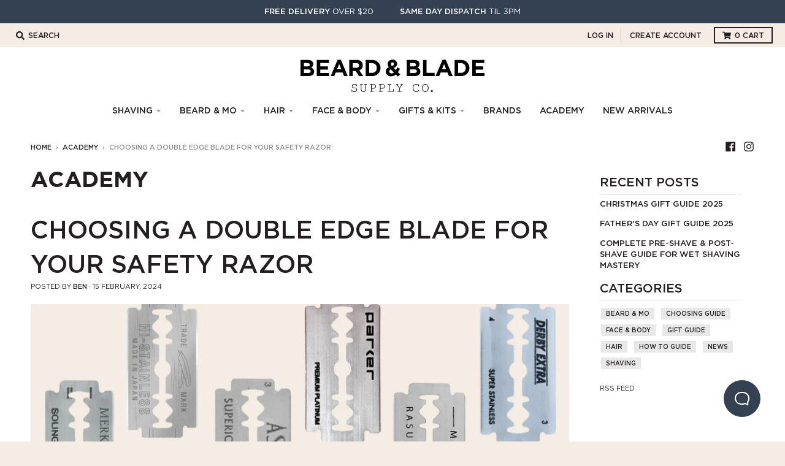

--- FILE ---
content_type: text/html; charset=utf-8
request_url: https://www.beardandblade.com.au/blogs/academy/choosing-a-double-edge-blade-for-your-safety-razor
body_size: 31591
content:
<!doctype html>
<!--[if IE 8]><html class="no-js lt-ie9" lang="en"> <![endif]-->
<!--[if IE 9 ]><html class="ie9 no-js"> <![endif]-->
<!--[if (gt IE 9)|!(IE)]><!--> <html class="no-js" lang="en"> <!--<![endif]-->
<head>
  <meta charset="utf-8">
  <meta http-equiv="X-UA-Compatible" content="IE=edge,chrome=1">
  <meta name="viewport" content="width=device-width,initial-scale=1">
  <meta name="theme-color" content="#344153">
  
  <link rel="preload" href="//www.beardandblade.com.au/cdn/shop/t/223/assets/Gotham-Medium.woff" as="font" type="font/woff" crossorigin>
  <link rel="preload" href="//www.beardandblade.com.au/cdn/shop/t/223/assets/Gotham-Book.woff" as="font" type="font/woff" crossorigin>
  <link rel="preload" href="//www.beardandblade.com.au/cdn/shop/t/223/assets/Gotham-Bold.woff2" as="font" type="font/woff2" crossorigin>

  <link rel="preload" href="//www.beardandblade.com.au/cdn/shop/t/223/assets/stamped-widget.min.js?v=51457912090755723791764288478" as="script">
  
  
  <link rel="shortcut icon" href="//www.beardandblade.com.au/cdn/shop/files/face-favicon_32x32.png?v=1613780462" type="image/png" />
  

  <title>
    CHOOSING A DOUBLE EDGE BLADE FOR YOUR SAFETY RAZOR &ndash; Beard &amp; Blade
  </title>

  
    <meta name="description" content="Discover how to choose the perfect double edge blade for your safety razor with our Ultimate Guide. From sharpness to skin type, find your ideal match for a smoother shave.">
  
<link rel="canonical" href="https://www.beardandblade.com.au/blogs/academy/choosing-a-double-edge-blade-for-your-safety-razor"><style>
    :root {
      --color-brand-green: #33563d;
      --color-brand-charcoal: #242320;
      --color-brand-navy: #334153;
      --color-brand-off-white: #f5ede3;
    }
    
      <style>
      .stamped-product-reviews-badge .stamped-badge{ display: flex; align-items: center; }
      .stamped-product-reviews-badge .stamped-badge-starrating, .stamped-product-reviews-badge i{ color: #344153; }
      .stamped-product-reviews-badge .stamped-badge-caption{ font-size: 13px; font-weight: 600; margin-bottom: 4px; }
      </style>
    
  </style>
  <link href="//www.beardandblade.com.au/cdn/shop/t/223/assets/theme.scss.css?v=18829380910635249541764288521" rel="stylesheet" type="text/css" media="all" />
<script>window.stampedExcludeFontAwesome = true;</script>
  <script>
    window.StyleHatch = window.StyleHatch || {};
    StyleHatch.Strings = {
      instagramAddToken: "Add your Instagram access token.",
      instagramInvalidToken: "The Instagram access token is invalid. Check to make sure you added the complete token.",
      instagramRateLimitToken: "Your store is currently over Instagram\u0026#39;s rate limit. Contact Style Hatch support for details.",
      addToCart: "Add to Cart",
      soldOut: "Sold Out",
      addressError: "Error looking up that address",
      addressNoResults: "No results for that address",
      addressQueryLimit: "You have exceeded the Google API usage limit. Consider upgrading to a \u003ca href=\"https:\/\/developers.google.com\/maps\/premium\/usage-limits\"\u003ePremium Plan\u003c\/a\u003e.",
      authError: "There was a problem authenticating your Google Maps account.",
      agreeNotice: "You must agree with the terms and conditions of sales to check out."
    }
    StyleHatch.currencyFormat = "${{amount}}";
    StyleHatch.ajaxCartEnable = true;
    StyleHatch.cartData = {"note":null,"attributes":{},"original_total_price":0,"total_price":0,"total_discount":0,"total_weight":0.0,"item_count":0,"items":[],"requires_shipping":false,"currency":"AUD","items_subtotal_price":0,"cart_level_discount_applications":[],"checkout_charge_amount":0};
    // Post defer
    document.addEventListener('DOMContentLoaded', function() {
      (function( $ ) {
      

      
      
      })(jq223);
    });
    document.documentElement.className = document.documentElement.className.replace('no-js', 'js');
  </script>
  <script type="text/javascript">
    window.lazySizesConfig = window.lazySizesConfig || {};
    window.lazySizesConfig.loadMode = 1;
  </script>
  <!--[if (gt IE 9)|!(IE)]><!--><script src="//www.beardandblade.com.au/cdn/shop/t/223/assets/lazysizes.min.js?v=174097831579247140971764288478" async="async"></script><!--<![endif]-->
  <!--[if lte IE 9]><script src="//www.beardandblade.com.au/cdn/shop/t/223/assets/lazysizes.min.js?v=174097831579247140971764288478"></script><![endif]-->
  <!--[if (gt IE 9)|!(IE)]><!--><script src="//www.beardandblade.com.au/cdn/shop/t/223/assets/vendor.js?v=79432958111188881591764288478" defer="defer"></script><!--<![endif]-->
  <!--[if lte IE 9]><script src="//www.beardandblade.com.au/cdn/shop/t/223/assets/vendor.js?v=79432958111188881591764288478"></script><![endif]-->
  
  <!--[if (gt IE 9)|!(IE)]><!--><script src="//www.beardandblade.com.au/cdn/shop/t/223/assets/theme.min.js?v=17345791696350674361764288478" defer="defer"></script><!--<![endif]-->
  <!--[if lte IE 9]><script src="//www.beardandblade.com.au/cdn/shop/t/223/assets/theme.min.js?v=17345791696350674361764288478"></script><![endif]-->
  
  
  
  <meta property="og:site_name" content="Beard &amp; Blade">
<meta property="og:url" content="https://www.beardandblade.com.au/blogs/academy/choosing-a-double-edge-blade-for-your-safety-razor">
<meta property="og:title" content="CHOOSING A DOUBLE EDGE BLADE FOR YOUR SAFETY RAZOR">
<meta property="og:type" content="article">
<meta property="og:description" content="Learn which safety razor blade will work for you and your skin, from what to consider to which brands will suit you best."><meta property="og:image" content="http://www.beardandblade.com.au/cdn/shop/articles/Razor_Blade_Cover_Image_-_Updated_1200x1200.png?v=1590767997">
      <meta property="og:image:secure_url" content="https://www.beardandblade.com.au/cdn/shop/articles/Razor_Blade_Cover_Image_-_Updated_1200x1200.png?v=1590767997">
      <meta property="og:image:width" content="1024">
      <meta property="og:image:height" content="385">

<meta name="twitter:site" content="@">
<meta name="twitter:card" content="summary_large_image">
<meta name="twitter:title" content="CHOOSING A DOUBLE EDGE BLADE FOR YOUR SAFETY RAZOR">
<meta name="twitter:description" content="Learn which safety razor blade will work for you and your skin, from what to consider to which brands will suit you best.">


  <script>window.performance && window.performance.mark && window.performance.mark('shopify.content_for_header.start');</script><meta name="google-site-verification" content="UeDVrhM5_V7Dv495ZTQLr_xPHP46S-hIzeLbpvhxbg0">
<meta id="shopify-digital-wallet" name="shopify-digital-wallet" content="/17372315/digital_wallets/dialog">
<meta name="shopify-checkout-api-token" content="ddef98913f39f9fb0c25839f157d4a83">
<meta id="in-context-paypal-metadata" data-shop-id="17372315" data-venmo-supported="false" data-environment="production" data-locale="en_US" data-paypal-v4="true" data-currency="AUD">
<link rel="alternate" type="application/atom+xml" title="Feed" href="/blogs/academy.atom" />
<script async="async" src="/checkouts/internal/preloads.js?locale=en-AU"></script>
<link rel="preconnect" href="https://shop.app" crossorigin="anonymous">
<script async="async" src="https://shop.app/checkouts/internal/preloads.js?locale=en-AU&shop_id=17372315" crossorigin="anonymous"></script>
<script id="apple-pay-shop-capabilities" type="application/json">{"shopId":17372315,"countryCode":"AU","currencyCode":"AUD","merchantCapabilities":["supports3DS"],"merchantId":"gid:\/\/shopify\/Shop\/17372315","merchantName":"Beard \u0026 Blade","requiredBillingContactFields":["postalAddress","email","phone"],"requiredShippingContactFields":["postalAddress","email","phone"],"shippingType":"shipping","supportedNetworks":["visa","masterCard","amex","jcb"],"total":{"type":"pending","label":"Beard \u0026 Blade","amount":"1.00"},"shopifyPaymentsEnabled":true,"supportsSubscriptions":true}</script>
<script id="shopify-features" type="application/json">{"accessToken":"ddef98913f39f9fb0c25839f157d4a83","betas":["rich-media-storefront-analytics"],"domain":"www.beardandblade.com.au","predictiveSearch":true,"shopId":17372315,"locale":"en"}</script>
<script>var Shopify = Shopify || {};
Shopify.shop = "beard-blade.myshopify.com";
Shopify.locale = "en";
Shopify.currency = {"active":"AUD","rate":"1.0"};
Shopify.country = "AU";
Shopify.theme = {"name":"Beard \u0026 Blade v 2.0.6 - Christmas 2025","id":185903972425,"schema_name":"District","schema_version":"3.2.6","theme_store_id":735,"role":"main"};
Shopify.theme.handle = "null";
Shopify.theme.style = {"id":null,"handle":null};
Shopify.cdnHost = "www.beardandblade.com.au/cdn";
Shopify.routes = Shopify.routes || {};
Shopify.routes.root = "/";</script>
<script type="module">!function(o){(o.Shopify=o.Shopify||{}).modules=!0}(window);</script>
<script>!function(o){function n(){var o=[];function n(){o.push(Array.prototype.slice.apply(arguments))}return n.q=o,n}var t=o.Shopify=o.Shopify||{};t.loadFeatures=n(),t.autoloadFeatures=n()}(window);</script>
<script>
  window.ShopifyPay = window.ShopifyPay || {};
  window.ShopifyPay.apiHost = "shop.app\/pay";
  window.ShopifyPay.redirectState = null;
</script>
<script id="shop-js-analytics" type="application/json">{"pageType":"article"}</script>
<script defer="defer" async type="module" src="//www.beardandblade.com.au/cdn/shopifycloud/shop-js/modules/v2/client.init-shop-cart-sync_D0dqhulL.en.esm.js"></script>
<script defer="defer" async type="module" src="//www.beardandblade.com.au/cdn/shopifycloud/shop-js/modules/v2/chunk.common_CpVO7qML.esm.js"></script>
<script type="module">
  await import("//www.beardandblade.com.au/cdn/shopifycloud/shop-js/modules/v2/client.init-shop-cart-sync_D0dqhulL.en.esm.js");
await import("//www.beardandblade.com.au/cdn/shopifycloud/shop-js/modules/v2/chunk.common_CpVO7qML.esm.js");

  window.Shopify.SignInWithShop?.initShopCartSync?.({"fedCMEnabled":true,"windoidEnabled":true});

</script>
<script>
  window.Shopify = window.Shopify || {};
  if (!window.Shopify.featureAssets) window.Shopify.featureAssets = {};
  window.Shopify.featureAssets['shop-js'] = {"shop-cart-sync":["modules/v2/client.shop-cart-sync_D9bwt38V.en.esm.js","modules/v2/chunk.common_CpVO7qML.esm.js"],"init-fed-cm":["modules/v2/client.init-fed-cm_BJ8NPuHe.en.esm.js","modules/v2/chunk.common_CpVO7qML.esm.js"],"init-shop-email-lookup-coordinator":["modules/v2/client.init-shop-email-lookup-coordinator_pVrP2-kG.en.esm.js","modules/v2/chunk.common_CpVO7qML.esm.js"],"shop-cash-offers":["modules/v2/client.shop-cash-offers_CNh7FWN-.en.esm.js","modules/v2/chunk.common_CpVO7qML.esm.js","modules/v2/chunk.modal_DKF6x0Jh.esm.js"],"init-shop-cart-sync":["modules/v2/client.init-shop-cart-sync_D0dqhulL.en.esm.js","modules/v2/chunk.common_CpVO7qML.esm.js"],"init-windoid":["modules/v2/client.init-windoid_DaoAelzT.en.esm.js","modules/v2/chunk.common_CpVO7qML.esm.js"],"shop-toast-manager":["modules/v2/client.shop-toast-manager_1DND8Tac.en.esm.js","modules/v2/chunk.common_CpVO7qML.esm.js"],"pay-button":["modules/v2/client.pay-button_CFeQi1r6.en.esm.js","modules/v2/chunk.common_CpVO7qML.esm.js"],"shop-button":["modules/v2/client.shop-button_Ca94MDdQ.en.esm.js","modules/v2/chunk.common_CpVO7qML.esm.js"],"shop-login-button":["modules/v2/client.shop-login-button_DPYNfp1Z.en.esm.js","modules/v2/chunk.common_CpVO7qML.esm.js","modules/v2/chunk.modal_DKF6x0Jh.esm.js"],"avatar":["modules/v2/client.avatar_BTnouDA3.en.esm.js"],"shop-follow-button":["modules/v2/client.shop-follow-button_BMKh4nJE.en.esm.js","modules/v2/chunk.common_CpVO7qML.esm.js","modules/v2/chunk.modal_DKF6x0Jh.esm.js"],"init-customer-accounts-sign-up":["modules/v2/client.init-customer-accounts-sign-up_CJXi5kRN.en.esm.js","modules/v2/client.shop-login-button_DPYNfp1Z.en.esm.js","modules/v2/chunk.common_CpVO7qML.esm.js","modules/v2/chunk.modal_DKF6x0Jh.esm.js"],"init-shop-for-new-customer-accounts":["modules/v2/client.init-shop-for-new-customer-accounts_BoBxkgWu.en.esm.js","modules/v2/client.shop-login-button_DPYNfp1Z.en.esm.js","modules/v2/chunk.common_CpVO7qML.esm.js","modules/v2/chunk.modal_DKF6x0Jh.esm.js"],"init-customer-accounts":["modules/v2/client.init-customer-accounts_DCuDTzpR.en.esm.js","modules/v2/client.shop-login-button_DPYNfp1Z.en.esm.js","modules/v2/chunk.common_CpVO7qML.esm.js","modules/v2/chunk.modal_DKF6x0Jh.esm.js"],"checkout-modal":["modules/v2/client.checkout-modal_U_3e4VxF.en.esm.js","modules/v2/chunk.common_CpVO7qML.esm.js","modules/v2/chunk.modal_DKF6x0Jh.esm.js"],"lead-capture":["modules/v2/client.lead-capture_DEgn0Z8u.en.esm.js","modules/v2/chunk.common_CpVO7qML.esm.js","modules/v2/chunk.modal_DKF6x0Jh.esm.js"],"shop-login":["modules/v2/client.shop-login_CoM5QKZ_.en.esm.js","modules/v2/chunk.common_CpVO7qML.esm.js","modules/v2/chunk.modal_DKF6x0Jh.esm.js"],"payment-terms":["modules/v2/client.payment-terms_BmrqWn8r.en.esm.js","modules/v2/chunk.common_CpVO7qML.esm.js","modules/v2/chunk.modal_DKF6x0Jh.esm.js"]};
</script>
<script>(function() {
  var isLoaded = false;
  function asyncLoad() {
    if (isLoaded) return;
    isLoaded = true;
    var urls = ["https:\/\/cdn1.stamped.io\/files\/widget.min.js?shop=beard-blade.myshopify.com","https:\/\/static.klaviyo.com\/onsite\/js\/klaviyo.js?company_id=TDE7iV\u0026shop=beard-blade.myshopify.com","https:\/\/static.klaviyo.com\/onsite\/js\/klaviyo.js?company_id=WzufBa\u0026shop=beard-blade.myshopify.com","https:\/\/static.klaviyo.com\/onsite\/js\/klaviyo.js?company_id=WzufBa\u0026shop=beard-blade.myshopify.com","https:\/\/searchanise-ef84.kxcdn.com\/widgets\/shopify\/init.js?a=0i8J5C9o4r\u0026shop=beard-blade.myshopify.com"];
    for (var i = 0; i < urls.length; i++) {
      var s = document.createElement('script');
      s.type = 'text/javascript';
      s.async = true;
      s.src = urls[i];
      var x = document.getElementsByTagName('script')[0];
      x.parentNode.insertBefore(s, x);
    }
  };
  if(window.attachEvent) {
    window.attachEvent('onload', asyncLoad);
  } else {
    window.addEventListener('load', asyncLoad, false);
  }
})();</script>
<script id="__st">var __st={"a":17372315,"offset":39600,"reqid":"9e17c969-a9f4-4eb3-8960-c4a7026d74a7-1765237715","pageurl":"www.beardandblade.com.au\/blogs\/academy\/choosing-a-double-edge-blade-for-your-safety-razor","s":"articles-384896991305","u":"c42a252504de","p":"article","rtyp":"article","rid":384896991305};</script>
<script>window.ShopifyPaypalV4VisibilityTracking = true;</script>
<script id="captcha-bootstrap">!function(){'use strict';const t='contact',e='account',n='new_comment',o=[[t,t],['blogs',n],['comments',n],[t,'customer']],c=[[e,'customer_login'],[e,'guest_login'],[e,'recover_customer_password'],[e,'create_customer']],r=t=>t.map((([t,e])=>`form[action*='/${t}']:not([data-nocaptcha='true']) input[name='form_type'][value='${e}']`)).join(','),a=t=>()=>t?[...document.querySelectorAll(t)].map((t=>t.form)):[];function s(){const t=[...o],e=r(t);return a(e)}const i='password',u='form_key',d=['recaptcha-v3-token','g-recaptcha-response','h-captcha-response',i],f=()=>{try{return window.sessionStorage}catch{return}},m='__shopify_v',_=t=>t.elements[u];function p(t,e,n=!1){try{const o=window.sessionStorage,c=JSON.parse(o.getItem(e)),{data:r}=function(t){const{data:e,action:n}=t;return t[m]||n?{data:e,action:n}:{data:t,action:n}}(c);for(const[e,n]of Object.entries(r))t.elements[e]&&(t.elements[e].value=n);n&&o.removeItem(e)}catch(o){console.error('form repopulation failed',{error:o})}}const l='form_type',E='cptcha';function T(t){t.dataset[E]=!0}const w=window,h=w.document,L='Shopify',v='ce_forms',y='captcha';let A=!1;((t,e)=>{const n=(g='f06e6c50-85a8-45c8-87d0-21a2b65856fe',I='https://cdn.shopify.com/shopifycloud/storefront-forms-hcaptcha/ce_storefront_forms_captcha_hcaptcha.v1.5.2.iife.js',D={infoText:'Protected by hCaptcha',privacyText:'Privacy',termsText:'Terms'},(t,e,n)=>{const o=w[L][v],c=o.bindForm;if(c)return c(t,g,e,D).then(n);var r;o.q.push([[t,g,e,D],n]),r=I,A||(h.body.append(Object.assign(h.createElement('script'),{id:'captcha-provider',async:!0,src:r})),A=!0)});var g,I,D;w[L]=w[L]||{},w[L][v]=w[L][v]||{},w[L][v].q=[],w[L][y]=w[L][y]||{},w[L][y].protect=function(t,e){n(t,void 0,e),T(t)},Object.freeze(w[L][y]),function(t,e,n,w,h,L){const[v,y,A,g]=function(t,e,n){const i=e?o:[],u=t?c:[],d=[...i,...u],f=r(d),m=r(i),_=r(d.filter((([t,e])=>n.includes(e))));return[a(f),a(m),a(_),s()]}(w,h,L),I=t=>{const e=t.target;return e instanceof HTMLFormElement?e:e&&e.form},D=t=>v().includes(t);t.addEventListener('submit',(t=>{const e=I(t);if(!e)return;const n=D(e)&&!e.dataset.hcaptchaBound&&!e.dataset.recaptchaBound,o=_(e),c=g().includes(e)&&(!o||!o.value);(n||c)&&t.preventDefault(),c&&!n&&(function(t){try{if(!f())return;!function(t){const e=f();if(!e)return;const n=_(t);if(!n)return;const o=n.value;o&&e.removeItem(o)}(t);const e=Array.from(Array(32),(()=>Math.random().toString(36)[2])).join('');!function(t,e){_(t)||t.append(Object.assign(document.createElement('input'),{type:'hidden',name:u})),t.elements[u].value=e}(t,e),function(t,e){const n=f();if(!n)return;const o=[...t.querySelectorAll(`input[type='${i}']`)].map((({name:t})=>t)),c=[...d,...o],r={};for(const[a,s]of new FormData(t).entries())c.includes(a)||(r[a]=s);n.setItem(e,JSON.stringify({[m]:1,action:t.action,data:r}))}(t,e)}catch(e){console.error('failed to persist form',e)}}(e),e.submit())}));const S=(t,e)=>{t&&!t.dataset[E]&&(n(t,e.some((e=>e===t))),T(t))};for(const o of['focusin','change'])t.addEventListener(o,(t=>{const e=I(t);D(e)&&S(e,y())}));const B=e.get('form_key'),M=e.get(l),P=B&&M;t.addEventListener('DOMContentLoaded',(()=>{const t=y();if(P)for(const e of t)e.elements[l].value===M&&p(e,B);[...new Set([...A(),...v().filter((t=>'true'===t.dataset.shopifyCaptcha))])].forEach((e=>S(e,t)))}))}(h,new URLSearchParams(w.location.search),n,t,e,['guest_login'])})(!0,!0)}();</script>
<script integrity="sha256-52AcMU7V7pcBOXWImdc/TAGTFKeNjmkeM1Pvks/DTgc=" data-source-attribution="shopify.loadfeatures" defer="defer" src="//www.beardandblade.com.au/cdn/shopifycloud/storefront/assets/storefront/load_feature-81c60534.js" crossorigin="anonymous"></script>
<script crossorigin="anonymous" defer="defer" src="//www.beardandblade.com.au/cdn/shopifycloud/storefront/assets/shopify_pay/storefront-65b4c6d7.js?v=20250812"></script>
<script data-source-attribution="shopify.dynamic_checkout.dynamic.init">var Shopify=Shopify||{};Shopify.PaymentButton=Shopify.PaymentButton||{isStorefrontPortableWallets:!0,init:function(){window.Shopify.PaymentButton.init=function(){};var t=document.createElement("script");t.src="https://www.beardandblade.com.au/cdn/shopifycloud/portable-wallets/latest/portable-wallets.en.js",t.type="module",document.head.appendChild(t)}};
</script>
<script data-source-attribution="shopify.dynamic_checkout.buyer_consent">
  function portableWalletsHideBuyerConsent(e){var t=document.getElementById("shopify-buyer-consent"),n=document.getElementById("shopify-subscription-policy-button");t&&n&&(t.classList.add("hidden"),t.setAttribute("aria-hidden","true"),n.removeEventListener("click",e))}function portableWalletsShowBuyerConsent(e){var t=document.getElementById("shopify-buyer-consent"),n=document.getElementById("shopify-subscription-policy-button");t&&n&&(t.classList.remove("hidden"),t.removeAttribute("aria-hidden"),n.addEventListener("click",e))}window.Shopify?.PaymentButton&&(window.Shopify.PaymentButton.hideBuyerConsent=portableWalletsHideBuyerConsent,window.Shopify.PaymentButton.showBuyerConsent=portableWalletsShowBuyerConsent);
</script>
<script data-source-attribution="shopify.dynamic_checkout.cart.bootstrap">document.addEventListener("DOMContentLoaded",(function(){function t(){return document.querySelector("shopify-accelerated-checkout-cart, shopify-accelerated-checkout")}if(t())Shopify.PaymentButton.init();else{new MutationObserver((function(e,n){t()&&(Shopify.PaymentButton.init(),n.disconnect())})).observe(document.body,{childList:!0,subtree:!0})}}));
</script>
<link id="shopify-accelerated-checkout-styles" rel="stylesheet" media="screen" href="https://www.beardandblade.com.au/cdn/shopifycloud/portable-wallets/latest/accelerated-checkout-backwards-compat.css" crossorigin="anonymous">
<style id="shopify-accelerated-checkout-cart">
        #shopify-buyer-consent {
  margin-top: 1em;
  display: inline-block;
  width: 100%;
}

#shopify-buyer-consent.hidden {
  display: none;
}

#shopify-subscription-policy-button {
  background: none;
  border: none;
  padding: 0;
  text-decoration: underline;
  font-size: inherit;
  cursor: pointer;
}

#shopify-subscription-policy-button::before {
  box-shadow: none;
}

      </style>

<script>window.performance && window.performance.mark && window.performance.mark('shopify.content_for_header.end');</script>
  <script async src="https://www.googletagmanager.com/gtag/js?id=AW-859638524"></script>

<script>
window.addEventListener('load',function(){
jQuery('body').on('click','#AddToCart-product-template',function(){
      gtag('event', 'conversion', {'send_to': 'AW-859638524/dXsOCOCu9NYDEPyV9JkD'});
})
})
</script>
  <!-- Google Tag Manager -->
<script>(function(w,d,s,l,i){w[l]=w[l]||[];w[l].push({'gtm.start':
new Date().getTime(),event:'gtm.js'});var f=d.getElementsByTagName(s)[0],
j=d.createElement(s),dl=l!='dataLayer'?'&l='+l:'';j.async=true;j.src=
'https://www.googletagmanager.com/gtm.js?id='+i+dl;f.parentNode.insertBefore(j,f);
})(window,document,'script','dataLayer','GTM-TZ47LWHR');</script>
<!-- End Google Tag Manager -->
<!-- BEGIN app block: shopify://apps/klaviyo-email-marketing-sms/blocks/klaviyo-onsite-embed/2632fe16-c075-4321-a88b-50b567f42507 -->












  <script async src="https://static.klaviyo.com/onsite/js/TDE7iV/klaviyo.js?company_id=TDE7iV"></script>
  <script>!function(){if(!window.klaviyo){window._klOnsite=window._klOnsite||[];try{window.klaviyo=new Proxy({},{get:function(n,i){return"push"===i?function(){var n;(n=window._klOnsite).push.apply(n,arguments)}:function(){for(var n=arguments.length,o=new Array(n),w=0;w<n;w++)o[w]=arguments[w];var t="function"==typeof o[o.length-1]?o.pop():void 0,e=new Promise((function(n){window._klOnsite.push([i].concat(o,[function(i){t&&t(i),n(i)}]))}));return e}}})}catch(n){window.klaviyo=window.klaviyo||[],window.klaviyo.push=function(){var n;(n=window._klOnsite).push.apply(n,arguments)}}}}();</script>

  




  <script>
    window.klaviyoReviewsProductDesignMode = false
  </script>







<!-- END app block --><link href="https://monorail-edge.shopifysvc.com" rel="dns-prefetch">
<script>(function(){if ("sendBeacon" in navigator && "performance" in window) {try {var session_token_from_headers = performance.getEntriesByType('navigation')[0].serverTiming.find(x => x.name == '_s').description;} catch {var session_token_from_headers = undefined;}var session_cookie_matches = document.cookie.match(/_shopify_s=([^;]*)/);var session_token_from_cookie = session_cookie_matches && session_cookie_matches.length === 2 ? session_cookie_matches[1] : "";var session_token = session_token_from_headers || session_token_from_cookie || "";function handle_abandonment_event(e) {var entries = performance.getEntries().filter(function(entry) {return /monorail-edge.shopifysvc.com/.test(entry.name);});if (!window.abandonment_tracked && entries.length === 0) {window.abandonment_tracked = true;var currentMs = Date.now();var navigation_start = performance.timing.navigationStart;var payload = {shop_id: 17372315,url: window.location.href,navigation_start,duration: currentMs - navigation_start,session_token,page_type: "article"};window.navigator.sendBeacon("https://monorail-edge.shopifysvc.com/v1/produce", JSON.stringify({schema_id: "online_store_buyer_site_abandonment/1.1",payload: payload,metadata: {event_created_at_ms: currentMs,event_sent_at_ms: currentMs}}));}}window.addEventListener('pagehide', handle_abandonment_event);}}());</script>
<script id="web-pixels-manager-setup">(function e(e,d,r,n,o){if(void 0===o&&(o={}),!Boolean(null===(a=null===(i=window.Shopify)||void 0===i?void 0:i.analytics)||void 0===a?void 0:a.replayQueue)){var i,a;window.Shopify=window.Shopify||{};var t=window.Shopify;t.analytics=t.analytics||{};var s=t.analytics;s.replayQueue=[],s.publish=function(e,d,r){return s.replayQueue.push([e,d,r]),!0};try{self.performance.mark("wpm:start")}catch(e){}var l=function(){var e={modern:/Edge?\/(1{2}[4-9]|1[2-9]\d|[2-9]\d{2}|\d{4,})\.\d+(\.\d+|)|Firefox\/(1{2}[4-9]|1[2-9]\d|[2-9]\d{2}|\d{4,})\.\d+(\.\d+|)|Chrom(ium|e)\/(9{2}|\d{3,})\.\d+(\.\d+|)|(Maci|X1{2}).+ Version\/(15\.\d+|(1[6-9]|[2-9]\d|\d{3,})\.\d+)([,.]\d+|)( \(\w+\)|)( Mobile\/\w+|) Safari\/|Chrome.+OPR\/(9{2}|\d{3,})\.\d+\.\d+|(CPU[ +]OS|iPhone[ +]OS|CPU[ +]iPhone|CPU IPhone OS|CPU iPad OS)[ +]+(15[._]\d+|(1[6-9]|[2-9]\d|\d{3,})[._]\d+)([._]\d+|)|Android:?[ /-](13[3-9]|1[4-9]\d|[2-9]\d{2}|\d{4,})(\.\d+|)(\.\d+|)|Android.+Firefox\/(13[5-9]|1[4-9]\d|[2-9]\d{2}|\d{4,})\.\d+(\.\d+|)|Android.+Chrom(ium|e)\/(13[3-9]|1[4-9]\d|[2-9]\d{2}|\d{4,})\.\d+(\.\d+|)|SamsungBrowser\/([2-9]\d|\d{3,})\.\d+/,legacy:/Edge?\/(1[6-9]|[2-9]\d|\d{3,})\.\d+(\.\d+|)|Firefox\/(5[4-9]|[6-9]\d|\d{3,})\.\d+(\.\d+|)|Chrom(ium|e)\/(5[1-9]|[6-9]\d|\d{3,})\.\d+(\.\d+|)([\d.]+$|.*Safari\/(?![\d.]+ Edge\/[\d.]+$))|(Maci|X1{2}).+ Version\/(10\.\d+|(1[1-9]|[2-9]\d|\d{3,})\.\d+)([,.]\d+|)( \(\w+\)|)( Mobile\/\w+|) Safari\/|Chrome.+OPR\/(3[89]|[4-9]\d|\d{3,})\.\d+\.\d+|(CPU[ +]OS|iPhone[ +]OS|CPU[ +]iPhone|CPU IPhone OS|CPU iPad OS)[ +]+(10[._]\d+|(1[1-9]|[2-9]\d|\d{3,})[._]\d+)([._]\d+|)|Android:?[ /-](13[3-9]|1[4-9]\d|[2-9]\d{2}|\d{4,})(\.\d+|)(\.\d+|)|Mobile Safari.+OPR\/([89]\d|\d{3,})\.\d+\.\d+|Android.+Firefox\/(13[5-9]|1[4-9]\d|[2-9]\d{2}|\d{4,})\.\d+(\.\d+|)|Android.+Chrom(ium|e)\/(13[3-9]|1[4-9]\d|[2-9]\d{2}|\d{4,})\.\d+(\.\d+|)|Android.+(UC? ?Browser|UCWEB|U3)[ /]?(15\.([5-9]|\d{2,})|(1[6-9]|[2-9]\d|\d{3,})\.\d+)\.\d+|SamsungBrowser\/(5\.\d+|([6-9]|\d{2,})\.\d+)|Android.+MQ{2}Browser\/(14(\.(9|\d{2,})|)|(1[5-9]|[2-9]\d|\d{3,})(\.\d+|))(\.\d+|)|K[Aa][Ii]OS\/(3\.\d+|([4-9]|\d{2,})\.\d+)(\.\d+|)/},d=e.modern,r=e.legacy,n=navigator.userAgent;return n.match(d)?"modern":n.match(r)?"legacy":"unknown"}(),u="modern"===l?"modern":"legacy",c=(null!=n?n:{modern:"",legacy:""})[u],f=function(e){return[e.baseUrl,"/wpm","/b",e.hashVersion,"modern"===e.buildTarget?"m":"l",".js"].join("")}({baseUrl:d,hashVersion:r,buildTarget:u}),m=function(e){var d=e.version,r=e.bundleTarget,n=e.surface,o=e.pageUrl,i=e.monorailEndpoint;return{emit:function(e){var a=e.status,t=e.errorMsg,s=(new Date).getTime(),l=JSON.stringify({metadata:{event_sent_at_ms:s},events:[{schema_id:"web_pixels_manager_load/3.1",payload:{version:d,bundle_target:r,page_url:o,status:a,surface:n,error_msg:t},metadata:{event_created_at_ms:s}}]});if(!i)return console&&console.warn&&console.warn("[Web Pixels Manager] No Monorail endpoint provided, skipping logging."),!1;try{return self.navigator.sendBeacon.bind(self.navigator)(i,l)}catch(e){}var u=new XMLHttpRequest;try{return u.open("POST",i,!0),u.setRequestHeader("Content-Type","text/plain"),u.send(l),!0}catch(e){return console&&console.warn&&console.warn("[Web Pixels Manager] Got an unhandled error while logging to Monorail."),!1}}}}({version:r,bundleTarget:l,surface:e.surface,pageUrl:self.location.href,monorailEndpoint:e.monorailEndpoint});try{o.browserTarget=l,function(e){var d=e.src,r=e.async,n=void 0===r||r,o=e.onload,i=e.onerror,a=e.sri,t=e.scriptDataAttributes,s=void 0===t?{}:t,l=document.createElement("script"),u=document.querySelector("head"),c=document.querySelector("body");if(l.async=n,l.src=d,a&&(l.integrity=a,l.crossOrigin="anonymous"),s)for(var f in s)if(Object.prototype.hasOwnProperty.call(s,f))try{l.dataset[f]=s[f]}catch(e){}if(o&&l.addEventListener("load",o),i&&l.addEventListener("error",i),u)u.appendChild(l);else{if(!c)throw new Error("Did not find a head or body element to append the script");c.appendChild(l)}}({src:f,async:!0,onload:function(){if(!function(){var e,d;return Boolean(null===(d=null===(e=window.Shopify)||void 0===e?void 0:e.analytics)||void 0===d?void 0:d.initialized)}()){var d=window.webPixelsManager.init(e)||void 0;if(d){var r=window.Shopify.analytics;r.replayQueue.forEach((function(e){var r=e[0],n=e[1],o=e[2];d.publishCustomEvent(r,n,o)})),r.replayQueue=[],r.publish=d.publishCustomEvent,r.visitor=d.visitor,r.initialized=!0}}},onerror:function(){return m.emit({status:"failed",errorMsg:"".concat(f," has failed to load")})},sri:function(e){var d=/^sha384-[A-Za-z0-9+/=]+$/;return"string"==typeof e&&d.test(e)}(c)?c:"",scriptDataAttributes:o}),m.emit({status:"loading"})}catch(e){m.emit({status:"failed",errorMsg:(null==e?void 0:e.message)||"Unknown error"})}}})({shopId: 17372315,storefrontBaseUrl: "https://www.beardandblade.com.au",extensionsBaseUrl: "https://extensions.shopifycdn.com/cdn/shopifycloud/web-pixels-manager",monorailEndpoint: "https://monorail-edge.shopifysvc.com/unstable/produce_batch",surface: "storefront-renderer",enabledBetaFlags: ["2dca8a86"],webPixelsConfigList: [{"id":"616595529","configuration":"{\"apiKey\":\"0i8J5C9o4r\", \"host\":\"searchserverapi.com\"}","eventPayloadVersion":"v1","runtimeContext":"STRICT","scriptVersion":"5559ea45e47b67d15b30b79e7c6719da","type":"APP","apiClientId":578825,"privacyPurposes":["ANALYTICS"],"dataSharingAdjustments":{"protectedCustomerApprovalScopes":["read_customer_personal_data"]}},{"id":"356221001","configuration":"{\"config\":\"{\\\"google_tag_ids\\\":[\\\"G-JBTJH2437G\\\",\\\"AW-859638524\\\",\\\"GT-KTBWRGF\\\"],\\\"target_country\\\":\\\"AU\\\",\\\"gtag_events\\\":[{\\\"type\\\":\\\"begin_checkout\\\",\\\"action_label\\\":[\\\"G-JBTJH2437G\\\",\\\"AW-859638524\\\/s7dsCJGe65ABEPyV9JkD\\\"]},{\\\"type\\\":\\\"search\\\",\\\"action_label\\\":[\\\"G-JBTJH2437G\\\",\\\"AW-859638524\\\/gSYcCJSe65ABEPyV9JkD\\\"]},{\\\"type\\\":\\\"view_item\\\",\\\"action_label\\\":[\\\"G-JBTJH2437G\\\",\\\"AW-859638524\\\/gKa4CIue65ABEPyV9JkD\\\",\\\"MC-EESJWL0MLF\\\"]},{\\\"type\\\":\\\"purchase\\\",\\\"action_label\\\":[\\\"G-JBTJH2437G\\\",\\\"AW-859638524\\\/1R1DCIie65ABEPyV9JkD\\\",\\\"MC-EESJWL0MLF\\\",\\\"AW-859638524\\\/x8BtCOar9NYDEPyV9JkD\\\"]},{\\\"type\\\":\\\"page_view\\\",\\\"action_label\\\":[\\\"G-JBTJH2437G\\\",\\\"AW-859638524\\\/7kikCIWe65ABEPyV9JkD\\\",\\\"MC-EESJWL0MLF\\\"]},{\\\"type\\\":\\\"add_payment_info\\\",\\\"action_label\\\":[\\\"G-JBTJH2437G\\\",\\\"AW-859638524\\\/9LYFCJee65ABEPyV9JkD\\\"]},{\\\"type\\\":\\\"add_to_cart\\\",\\\"action_label\\\":[\\\"G-JBTJH2437G\\\",\\\"AW-859638524\\\/UV3CCI6e65ABEPyV9JkD\\\",\\\"AW-859638524\\\/dXsOCOCu9NYDEPyV9JkD\\\"]}],\\\"enable_monitoring_mode\\\":false}\"}","eventPayloadVersion":"v1","runtimeContext":"OPEN","scriptVersion":"b2a88bafab3e21179ed38636efcd8a93","type":"APP","apiClientId":1780363,"privacyPurposes":[],"dataSharingAdjustments":{"protectedCustomerApprovalScopes":["read_customer_address","read_customer_email","read_customer_name","read_customer_personal_data","read_customer_phone"]}},{"id":"284753993","configuration":"{\"pixelCode\":\"C8PS9OSK44I16GLG5OUG\"}","eventPayloadVersion":"v1","runtimeContext":"STRICT","scriptVersion":"22e92c2ad45662f435e4801458fb78cc","type":"APP","apiClientId":4383523,"privacyPurposes":["ANALYTICS","MARKETING","SALE_OF_DATA"],"dataSharingAdjustments":{"protectedCustomerApprovalScopes":["read_customer_address","read_customer_email","read_customer_name","read_customer_personal_data","read_customer_phone"]}},{"id":"135266377","configuration":"{\"pixel_id\":\"1141832762601765\",\"pixel_type\":\"facebook_pixel\",\"metaapp_system_user_token\":\"-\"}","eventPayloadVersion":"v1","runtimeContext":"OPEN","scriptVersion":"ca16bc87fe92b6042fbaa3acc2fbdaa6","type":"APP","apiClientId":2329312,"privacyPurposes":["ANALYTICS","MARKETING","SALE_OF_DATA"],"dataSharingAdjustments":{"protectedCustomerApprovalScopes":["read_customer_address","read_customer_email","read_customer_name","read_customer_personal_data","read_customer_phone"]}},{"id":"52691017","configuration":"{\"tagID\":\"2613033659706\"}","eventPayloadVersion":"v1","runtimeContext":"STRICT","scriptVersion":"18031546ee651571ed29edbe71a3550b","type":"APP","apiClientId":3009811,"privacyPurposes":["ANALYTICS","MARKETING","SALE_OF_DATA"],"dataSharingAdjustments":{"protectedCustomerApprovalScopes":["read_customer_address","read_customer_email","read_customer_name","read_customer_personal_data","read_customer_phone"]}},{"id":"shopify-app-pixel","configuration":"{}","eventPayloadVersion":"v1","runtimeContext":"STRICT","scriptVersion":"0450","apiClientId":"shopify-pixel","type":"APP","privacyPurposes":["ANALYTICS","MARKETING"]},{"id":"shopify-custom-pixel","eventPayloadVersion":"v1","runtimeContext":"LAX","scriptVersion":"0450","apiClientId":"shopify-pixel","type":"CUSTOM","privacyPurposes":["ANALYTICS","MARKETING"]}],isMerchantRequest: false,initData: {"shop":{"name":"Beard \u0026 Blade","paymentSettings":{"currencyCode":"AUD"},"myshopifyDomain":"beard-blade.myshopify.com","countryCode":"AU","storefrontUrl":"https:\/\/www.beardandblade.com.au"},"customer":null,"cart":null,"checkout":null,"productVariants":[],"purchasingCompany":null},},"https://www.beardandblade.com.au/cdn","ae1676cfwd2530674p4253c800m34e853cb",{"modern":"","legacy":""},{"shopId":"17372315","storefrontBaseUrl":"https:\/\/www.beardandblade.com.au","extensionBaseUrl":"https:\/\/extensions.shopifycdn.com\/cdn\/shopifycloud\/web-pixels-manager","surface":"storefront-renderer","enabledBetaFlags":"[\"2dca8a86\"]","isMerchantRequest":"false","hashVersion":"ae1676cfwd2530674p4253c800m34e853cb","publish":"custom","events":"[[\"page_viewed\",{}]]"});</script><script>
  window.ShopifyAnalytics = window.ShopifyAnalytics || {};
  window.ShopifyAnalytics.meta = window.ShopifyAnalytics.meta || {};
  window.ShopifyAnalytics.meta.currency = 'AUD';
  var meta = {"page":{"pageType":"article","resourceType":"article","resourceId":384896991305}};
  for (var attr in meta) {
    window.ShopifyAnalytics.meta[attr] = meta[attr];
  }
</script>
<script class="analytics">
  (function () {
    var customDocumentWrite = function(content) {
      var jquery = null;

      if (window.jQuery) {
        jquery = window.jQuery;
      } else if (window.Checkout && window.Checkout.$) {
        jquery = window.Checkout.$;
      }

      if (jquery) {
        jquery('body').append(content);
      }
    };

    var hasLoggedConversion = function(token) {
      if (token) {
        return document.cookie.indexOf('loggedConversion=' + token) !== -1;
      }
      return false;
    }

    var setCookieIfConversion = function(token) {
      if (token) {
        var twoMonthsFromNow = new Date(Date.now());
        twoMonthsFromNow.setMonth(twoMonthsFromNow.getMonth() + 2);

        document.cookie = 'loggedConversion=' + token + '; expires=' + twoMonthsFromNow;
      }
    }

    var trekkie = window.ShopifyAnalytics.lib = window.trekkie = window.trekkie || [];
    if (trekkie.integrations) {
      return;
    }
    trekkie.methods = [
      'identify',
      'page',
      'ready',
      'track',
      'trackForm',
      'trackLink'
    ];
    trekkie.factory = function(method) {
      return function() {
        var args = Array.prototype.slice.call(arguments);
        args.unshift(method);
        trekkie.push(args);
        return trekkie;
      };
    };
    for (var i = 0; i < trekkie.methods.length; i++) {
      var key = trekkie.methods[i];
      trekkie[key] = trekkie.factory(key);
    }
    trekkie.load = function(config) {
      trekkie.config = config || {};
      trekkie.config.initialDocumentCookie = document.cookie;
      var first = document.getElementsByTagName('script')[0];
      var script = document.createElement('script');
      script.type = 'text/javascript';
      script.onerror = function(e) {
        var scriptFallback = document.createElement('script');
        scriptFallback.type = 'text/javascript';
        scriptFallback.onerror = function(error) {
                var Monorail = {
      produce: function produce(monorailDomain, schemaId, payload) {
        var currentMs = new Date().getTime();
        var event = {
          schema_id: schemaId,
          payload: payload,
          metadata: {
            event_created_at_ms: currentMs,
            event_sent_at_ms: currentMs
          }
        };
        return Monorail.sendRequest("https://" + monorailDomain + "/v1/produce", JSON.stringify(event));
      },
      sendRequest: function sendRequest(endpointUrl, payload) {
        // Try the sendBeacon API
        if (window && window.navigator && typeof window.navigator.sendBeacon === 'function' && typeof window.Blob === 'function' && !Monorail.isIos12()) {
          var blobData = new window.Blob([payload], {
            type: 'text/plain'
          });

          if (window.navigator.sendBeacon(endpointUrl, blobData)) {
            return true;
          } // sendBeacon was not successful

        } // XHR beacon

        var xhr = new XMLHttpRequest();

        try {
          xhr.open('POST', endpointUrl);
          xhr.setRequestHeader('Content-Type', 'text/plain');
          xhr.send(payload);
        } catch (e) {
          console.log(e);
        }

        return false;
      },
      isIos12: function isIos12() {
        return window.navigator.userAgent.lastIndexOf('iPhone; CPU iPhone OS 12_') !== -1 || window.navigator.userAgent.lastIndexOf('iPad; CPU OS 12_') !== -1;
      }
    };
    Monorail.produce('monorail-edge.shopifysvc.com',
      'trekkie_storefront_load_errors/1.1',
      {shop_id: 17372315,
      theme_id: 185903972425,
      app_name: "storefront",
      context_url: window.location.href,
      source_url: "//www.beardandblade.com.au/cdn/s/trekkie.storefront.94e7babdf2ec3663c2b14be7d5a3b25b9303ebb0.min.js"});

        };
        scriptFallback.async = true;
        scriptFallback.src = '//www.beardandblade.com.au/cdn/s/trekkie.storefront.94e7babdf2ec3663c2b14be7d5a3b25b9303ebb0.min.js';
        first.parentNode.insertBefore(scriptFallback, first);
      };
      script.async = true;
      script.src = '//www.beardandblade.com.au/cdn/s/trekkie.storefront.94e7babdf2ec3663c2b14be7d5a3b25b9303ebb0.min.js';
      first.parentNode.insertBefore(script, first);
    };
    trekkie.load(
      {"Trekkie":{"appName":"storefront","development":false,"defaultAttributes":{"shopId":17372315,"isMerchantRequest":null,"themeId":185903972425,"themeCityHash":"4168200261211288115","contentLanguage":"en","currency":"AUD"},"isServerSideCookieWritingEnabled":true,"monorailRegion":"shop_domain","enabledBetaFlags":["f0df213a"]},"Session Attribution":{},"S2S":{"facebookCapiEnabled":true,"source":"trekkie-storefront-renderer","apiClientId":580111}}
    );

    var loaded = false;
    trekkie.ready(function() {
      if (loaded) return;
      loaded = true;

      window.ShopifyAnalytics.lib = window.trekkie;

      var originalDocumentWrite = document.write;
      document.write = customDocumentWrite;
      try { window.ShopifyAnalytics.merchantGoogleAnalytics.call(this); } catch(error) {};
      document.write = originalDocumentWrite;

      window.ShopifyAnalytics.lib.page(null,{"pageType":"article","resourceType":"article","resourceId":384896991305,"shopifyEmitted":true});

      var match = window.location.pathname.match(/checkouts\/(.+)\/(thank_you|post_purchase)/)
      var token = match? match[1]: undefined;
      if (!hasLoggedConversion(token)) {
        setCookieIfConversion(token);
        
      }
    });


        var eventsListenerScript = document.createElement('script');
        eventsListenerScript.async = true;
        eventsListenerScript.src = "//www.beardandblade.com.au/cdn/shopifycloud/storefront/assets/shop_events_listener-3da45d37.js";
        document.getElementsByTagName('head')[0].appendChild(eventsListenerScript);

})();</script>
<script
  defer
  src="https://www.beardandblade.com.au/cdn/shopifycloud/perf-kit/shopify-perf-kit-2.1.2.min.js"
  data-application="storefront-renderer"
  data-shop-id="17372315"
  data-render-region="gcp-us-east1"
  data-page-type="article"
  data-theme-instance-id="185903972425"
  data-theme-name="District"
  data-theme-version="3.2.6"
  data-monorail-region="shop_domain"
  data-resource-timing-sampling-rate="10"
  data-shs="true"
  data-shs-beacon="true"
  data-shs-export-with-fetch="true"
  data-shs-logs-sample-rate="1"
></script>
</head>

<body id="choosing-a-double-edge-blade-for-your-safety-razor" class="template-article" data-template-directory="" data-template="article" >
  
  <div id="page">
    <div id="shopify-section-promos" class="shopify-section promos"><div data-section-id="promos" data-section-type="promos-section" data-scroll-lock="true">
  
    
    <header id="block-1482143996282" class="promo-bar promo-bar-1482143996282 align-center size-default placement-top"
            data-type="announcement-bar"
            
            data-hide-delay="no-delay"
            
            data-bar-placement="top"
            data-show-for="desktop"
            data-homepage-limit="false"
            >
            <ul class="promo-bar-list">
              
                <li id="promo-bar-title1"><b>FREE DELIVERY</b> over $20</li>
              
              
                <li id="promo-bar-title2"><b>SAME DAY DISPATCH</b> TIL 3pm</li>
              
            </ul>
          </header>
          <style>
            header.promo-bar-1482143996282 a {
              color: #ffffff;
            }
            header.promo-bar-1482143996282 ul.promo-bar-list {
              background-color: #344153;
              color: #ffffff;
            }
          </style>

    
    

    
    

  
    
    <header id="block-2835d0a3-d787-43b0-b642-3b90238efc63" class="promo-bar promo-bar-2835d0a3-d787-43b0-b642-3b90238efc63 align-center size-default placement-top"
            data-type="announcement-bar"
            
            data-hide-delay="no-delay"
            
            data-bar-placement="top"
            data-show-for="mobile"
            data-homepage-limit="false"
            >
            <ul class="promo-bar-list">
              
                <li id="promo-bar-title1"><b>FREE DELIVERY</b> over $20</li>
              
              
            </ul>
          </header>
          <style>
            header.promo-bar-2835d0a3-d787-43b0-b642-3b90238efc63 a {
              color: #ffffff;
            }
            header.promo-bar-2835d0a3-d787-43b0-b642-3b90238efc63 ul.promo-bar-list {
              background-color: #344153;
              color: #ffffff;
            }
          </style>

    
    

    
    

  
</div>


</div>
    <header class="util">
  <div class="wrapper">

    <div class="search-wrapper">
      <!-- /snippets/search-bar.liquid -->


<form action="/search" method="get" class="input-group search-bar" role="search">
  <div class="icon-wrapper">
    <span class="icon-fallback-text">
      <span class="icon icon-search" aria-hidden="true"><svg aria-hidden="true" focusable="false" role="presentation" class="icon icon-ui-search" viewBox="0 0 512 512"><path d="M505 442.7L405.3 343c-4.5-4.5-10.6-7-17-7H372c27.6-35.3 44-79.7 44-128C416 93.1 322.9 0 208 0S0 93.1 0 208s93.1 208 208 208c48.3 0 92.7-16.4 128-44v16.3c0 6.4 2.5 12.5 7 17l99.7 99.7c9.4 9.4 24.6 9.4 33.9 0l28.3-28.3c9.4-9.4 9.4-24.6.1-34zM208 336c-70.7 0-128-57.2-128-128 0-70.7 57.2-128 128-128 70.7 0 128 57.2 128 128 0 70.7-57.2 128-128 128z"/></svg></span>
      <span class="fallback-text">Search</span>
    </span>
  </div>
  <div class="input-wrapper">
    <input type="search" name="q" value="" placeholder="Search our store" class="input-group-field" aria-label="Search our store">
  </div>
  <div class="button-wrapper">
    <span class="input-group-btn">
      <button type="button" class="btn icon-fallback-text">
        <span class="icon icon-close" aria-hidden="true"><svg aria-hidden="true" focusable="false" role="presentation" class="icon icon-ui-close" viewBox="0 0 352 512"><path d="M242.72 256l100.07-100.07c12.28-12.28 12.28-32.19 0-44.48l-22.24-22.24c-12.28-12.28-32.19-12.28-44.48 0L176 189.28 75.93 89.21c-12.28-12.28-32.19-12.28-44.48 0L9.21 111.45c-12.28 12.28-12.28 32.19 0 44.48L109.28 256 9.21 356.07c-12.28 12.28-12.28 32.19 0 44.48l22.24 22.24c12.28 12.28 32.2 12.28 44.48 0L176 322.72l100.07 100.07c12.28 12.28 32.2 12.28 44.48 0l22.24-22.24c12.28-12.28 12.28-32.19 0-44.48L242.72 256z"/></svg></span>
        <span class="fallback-text">Close menu</span>
      </button>
    </span>
  </div>
</form>
    </div>

    <div class="left-wrapper">
      <ul class="text-links">
        <li class="mobile-menu">
          <a href="#menu" class="toggle-menu menu-link">
            <span class="icon-text">
              <span class="icon icon-menu" aria-hidden="true"><svg aria-hidden="true" focusable="false" role="presentation" class="icon icon-ui-menu" viewBox="0 0 448 512"><path d="M16 132h416c8.837 0 16-7.163 16-16V76c0-8.837-7.163-16-16-16H16C7.163 60 0 67.163 0 76v40c0 8.837 7.163 16 16 16zm0 160h416c8.837 0 16-7.163 16-16v-40c0-8.837-7.163-16-16-16H16c-8.837 0-16 7.163-16 16v40c0 8.837 7.163 16 16 16zm0 160h416c8.837 0 16-7.163 16-16v-40c0-8.837-7.163-16-16-16H16c-8.837 0-16 7.163-16 16v40c0 8.837 7.163 16 16 16z"/></svg></span>
              <span class="text" data-close-text="Close menu">Menu</span>
            </span>
          </a>
        </li>
        <li>
          <a href="#" class="search">
            <span class="icon-text">
              <span class="icon icon-search" aria-hidden="true"><svg aria-hidden="true" focusable="false" role="presentation" class="icon icon-ui-search" viewBox="0 0 512 512"><path d="M505 442.7L405.3 343c-4.5-4.5-10.6-7-17-7H372c27.6-35.3 44-79.7 44-128C416 93.1 322.9 0 208 0S0 93.1 0 208s93.1 208 208 208c48.3 0 92.7-16.4 128-44v16.3c0 6.4 2.5 12.5 7 17l99.7 99.7c9.4 9.4 24.6 9.4 33.9 0l28.3-28.3c9.4-9.4 9.4-24.6.1-34zM208 336c-70.7 0-128-57.2-128-128 0-70.7 57.2-128 128-128 70.7 0 128 57.2 128 128 0 70.7-57.2 128-128 128z"/></svg></span>
              <span class="text">Search</span>
            </span>
          </a>
        </li>
      </ul>
      
      
    </div>

    <div class="right-wrapper">
      
      
        <!-- /snippets/accounts-nav.liquid -->
<ul class="text-links">
  
    <li>
      <a href="/account/login" id="customer_login_link">Log in</a>
    </li>
    <li>
      <a href="/account/register" id="customer_register_link">Create account</a>
    </li>
  
</ul>
      
      
      <a href="/cart" id="CartButton">
        <span class="icon-fallback-text"><span class="icon icon-cart" aria-hidden="true"><svg aria-hidden="true" focusable="false" role="presentation" class="icon icon-ui-cart" viewBox="0 0 576 512"><path d="M528.12 301.319l47.273-208C578.806 78.301 567.391 64 551.99 64H159.208l-9.166-44.81C147.758 8.021 137.93 0 126.529 0H24C10.745 0 0 10.745 0 24v16c0 13.255 10.745 24 24 24h69.883l70.248 343.435C147.325 417.1 136 435.222 136 456c0 30.928 25.072 56 56 56s56-25.072 56-56c0-15.674-6.447-29.835-16.824-40h209.647C430.447 426.165 424 440.326 424 456c0 30.928 25.072 56 56 56s56-25.072 56-56c0-22.172-12.888-41.332-31.579-50.405l5.517-24.276c3.413-15.018-8.002-29.319-23.403-29.319H218.117l-6.545-32h293.145c11.206 0 20.92-7.754 23.403-18.681z"/></svg></span>
        </span>
        <span id="CartCount">0</span>
        Cart
        <span id="CartCost" class="money"></span>

      </a>
      
        <!-- /snippets/cart-preview.liquid -->
<div class="cart-preview">
  <div class="cart-preview-title">
    Added to Cart
  </div>
  <div class="product-container">
    <div class="box product">
      <figure>
        <a href="#" class="product-image"></a>
        <figcaption>
          <a href="#" class="product-title"></a>
          <ul class="product-variant options"></ul>
          <span class="product-price price money"></span>
        </figcaption>
      </figure>
    </div>
  </div>
  <div class="cart-preview-total">
    
    <div class="count plural">You have <span class="item-count"></span> items in your cart</div>
    <div class="count singular">You have <span class="item-count">1</span> item in your cart</div>
    <div class="label">Total</div>
    <div class="total-price total"><span class="money"></span></div>
  </div>
  <div class="cart-preview-buttons">
    <a href="/cart" class="button solid">Check Out</a>
    <a href="#continue" class="button outline continue-shopping">Continue Shopping</a>
  </div>
</div>
      
    </div>
  </div>
</header>

    <div id="shopify-section-header" class="shopify-section header"><div data-section-id="header" data-section-type="header-section">
  
  <div class="site-header-wrapper">
    <header class="site-header minimal full-width" data-scroll-lock="util" role="banner">

      <div class="wrapper">
        <div class="logo-nav-contain layout-vertical">
          
          <div class="logo-contain">
            
              <div class="site-logo has-image">
            
              
                <a href="/" class="logo-image">
                  <img id="" loading="lazy"
                    src="//www.beardandblade.com.au/cdn/shop/t/223/assets/beard-blade-logo.svg?v=33186559777290439851764288478"
                    width="250"
                    height="44"
                    alt="Beard & Blade">
                </a>
              
            
              </div>
            
          </div>

          <nav class="nav-bar" role="navigation">
            <ul class="site-nav" role="menubar">
  
  
    <li class="has-dropdown " role="presentation">
      <a href="/collections/shaving" aria-haspopup="true" aria-expanded="false" role="menuitem">SHAVING</a>
      
        <ul class="dropdown " aria-hidden="true" role="menu">
          
          
            <li class="has-sub-dropdown " role="presentation">
              <a href="/collections/blades" role="menuitem" aria-haspopup="true" aria-expanded="false" tabindex="-1">BLADES</a>
              
                <ul class="sub-dropdown" aria-hidden="true" role="menu">
                  
                  
                    <li class="sub-dropdown-item " role="presentation">
                      <a href="/collections/double-edge-blades" role="menuitem" tabindex="-1">DOUBLE EDGE BLADES</a>
                    </li>
                  
                    <li class="sub-dropdown-item " role="presentation">
                      <a href="/collections/double-edge-blade-kits" role="menuitem" tabindex="-1">DOUBLE EDGE BLADE KITS</a>
                    </li>
                  
                    <li class="sub-dropdown-item " role="presentation">
                      <a href="/collections/shavette-blades" role="menuitem" tabindex="-1">SHAVETTE BLADES</a>
                    </li>
                  
                </ul>
              
            </li>
          
            <li class="has-sub-dropdown " role="presentation">
              <a href="/collections/companions" role="menuitem" aria-haspopup="true" aria-expanded="false" tabindex="-1">COMPANIONS</a>
              
                <ul class="sub-dropdown" aria-hidden="true" role="menu">
                  
                  
                    <li class="sub-dropdown-item " role="presentation">
                      <a href="/collections/accessories" role="menuitem" tabindex="-1">ACCESSORIES</a>
                    </li>
                  
                    <li class="sub-dropdown-item " role="presentation">
                      <a href="/collections/aftershaves" role="menuitem" tabindex="-1">AFTERSHAVES</a>
                    </li>
                  
                    <li class="sub-dropdown-item " role="presentation">
                      <a href="/collections/head-shaving" role="menuitem" tabindex="-1">HEAD SHAVING</a>
                    </li>
                  
                    <li class="sub-dropdown-item " role="presentation">
                      <a href="/collections/pre-shaves" role="menuitem" tabindex="-1">PRE-SHAVES</a>
                    </li>
                  
                    <li class="sub-dropdown-item " role="presentation">
                      <a href="/collections/sharpening" role="menuitem" tabindex="-1">SHARPENING</a>
                    </li>
                  
                    <li class="sub-dropdown-item " role="presentation">
                      <a href="/collections/shaving-bowls-mugs" role="menuitem" tabindex="-1">SHAVING BOWLS &amp; MUGS</a>
                    </li>
                  
                    <li class="sub-dropdown-item " role="presentation">
                      <a href="/collections/shaving-stands" role="menuitem" tabindex="-1">SHAVING STANDS</a>
                    </li>
                  
                </ul>
              
            </li>
          
            <li class="has-sub-dropdown " role="presentation">
              <a href="/collections/razors" role="menuitem" aria-haspopup="true" aria-expanded="false" tabindex="-1">RAZORS</a>
              
                <ul class="sub-dropdown" aria-hidden="true" role="menu">
                  
                  
                    <li class="sub-dropdown-item " role="presentation">
                      <a href="/collections/safety-razors" role="menuitem" tabindex="-1">SAFETY RAZORS</a>
                    </li>
                  
                    <li class="sub-dropdown-item " role="presentation">
                      <a href="/collections/safety-razor-shaving-kits" role="menuitem" tabindex="-1">SAFETY RAZOR SHAVING KITS</a>
                    </li>
                  
                    <li class="sub-dropdown-item " role="presentation">
                      <a href="/collections/shavette-razors" role="menuitem" tabindex="-1">SHAVETTE RAZORS</a>
                    </li>
                  
                    <li class="sub-dropdown-item " role="presentation">
                      <a href="/collections/straight-razors" role="menuitem" tabindex="-1">STRAIGHT RAZORS</a>
                    </li>
                  
                    <li class="sub-dropdown-item " role="presentation">
                      <a href="/collections/straight-razor-shaving-kits" role="menuitem" tabindex="-1">STRAIGHT RAZOR SHAVING KITS</a>
                    </li>
                  
                </ul>
              
            </li>
          
            <li class="" role="presentation">
              <a href="/collections/shaving-brushes" role="menuitem"  tabindex="-1">SHAVING BRUSHES</a>
              
            </li>
          
            <li class="" role="presentation">
              <a href="/collections/shaving-creams-soaps" role="menuitem"  tabindex="-1">SHAVING CREAMS &amp; SOAPS</a>
              
            </li>
          
        </ul>
      
    </li>
  
    <li class="has-dropdown " role="presentation">
      <a href="/collections/beard-mo" aria-haspopup="true" aria-expanded="false" role="menuitem">BEARD &amp; MO</a>
      
        <ul class="dropdown " aria-hidden="true" role="menu">
          
          
            <li class="" role="presentation">
              <a href="/collections/beard-balms" role="menuitem"  tabindex="-1">BEARD BALMS</a>
              
            </li>
          
            <li class="" role="presentation">
              <a href="/collections/beard-brushes" role="menuitem"  tabindex="-1">BEARD BRUSHES &amp; COMBS</a>
              
            </li>
          
            <li class="" role="presentation">
              <a href="/collections/beard-colouring" role="menuitem"  tabindex="-1">BEARD COLOURING</a>
              
            </li>
          
            <li class="" role="presentation">
              <a href="/collections/beard-mo-kits" role="menuitem"  tabindex="-1">BEARD &amp; MO KITS</a>
              
            </li>
          
            <li class="" role="presentation">
              <a href="/collections/beard-oils" role="menuitem"  tabindex="-1">BEARD OILS</a>
              
            </li>
          
            <li class="" role="presentation">
              <a href="/collections/beard-scissors" role="menuitem"  tabindex="-1">BEARD SCISSORS</a>
              
            </li>
          
            <li class="" role="presentation">
              <a href="/collections/beard-shampoos" role="menuitem"  tabindex="-1">BEARD SHAMPOOS</a>
              
            </li>
          
            <li class="" role="presentation">
              <a href="/collections/beard-trimmers" role="menuitem"  tabindex="-1">BEARD TRIMMERS</a>
              
            </li>
          
            <li class="" role="presentation">
              <a href="/collections/moustache-waxes" role="menuitem"  tabindex="-1">MOUSTACHE WAXES</a>
              
            </li>
          
        </ul>
      
    </li>
  
    <li class="has-dropdown " role="presentation">
      <a href="/collections/mens-hair" aria-haspopup="true" aria-expanded="false" role="menuitem">HAIR</a>
      
        <ul class="dropdown " aria-hidden="true" role="menu">
          
          
            <li class="" role="presentation">
              <a href="/collections/brushes-combs" role="menuitem"  tabindex="-1">BRUSHES &amp; COMBS</a>
              
            </li>
          
            <li class="" role="presentation">
              <a href="/collections/hair-colouring" role="menuitem"  tabindex="-1">HAIR COLOURING</a>
              
            </li>
          
            <li class="" role="presentation">
              <a href="/collections/hair-kits" role="menuitem"  tabindex="-1">HAIR HEALTH KITS</a>
              
            </li>
          
            <li class="" role="presentation">
              <a href="/collections/hair-loss-health" role="menuitem"  tabindex="-1">HAIR LOSS &amp; HEALTH</a>
              
            </li>
          
            <li class="" role="presentation">
              <a href="/collections/mens-hair-products" role="menuitem"  tabindex="-1">HAIR PRODUCTS</a>
              
            </li>
          
            <li class="" role="presentation">
              <a href="/collections/hair-sprays-tonics" role="menuitem"  tabindex="-1">HAIR SPRAYS &amp; TONICS</a>
              
            </li>
          
            <li class="" role="presentation">
              <a href="/collections/mens-shampoos-conditioners" role="menuitem"  tabindex="-1">SHAMPOOS &amp; CONDITIONERS</a>
              
            </li>
          
            <li class="" role="presentation">
              <a href="/collections/hair-trimmers" role="menuitem"  tabindex="-1">HAIR TRIMMERS</a>
              
            </li>
          
        </ul>
      
    </li>
  
    <li class="has-dropdown " role="presentation">
      <a href="/collections/face-body" aria-haspopup="true" aria-expanded="false" role="menuitem">FACE &amp; BODY</a>
      
        <ul class="dropdown " aria-hidden="true" role="menu">
          
          
            <li class="" role="presentation">
              <a href="/collections/body-care-tools" role="menuitem"  tabindex="-1">BODY CARE TOOLS</a>
              
            </li>
          
            <li class="" role="presentation">
              <a href="/collections/deodorants" role="menuitem"  tabindex="-1">DEODORANTS</a>
              
            </li>
          
            <li class="" role="presentation">
              <a href="/collections/mens-face-body-kits" role="menuitem"  tabindex="-1">FACE &amp; BODY KITS</a>
              
            </li>
          
            <li class="" role="presentation">
              <a href="/collections/fragrances" role="menuitem"  tabindex="-1">FRAGRANCES</a>
              
            </li>
          
            <li class="" role="presentation">
              <a href="/collections/skin-moisturisers-scrubs" role="menuitem"  tabindex="-1">MOISTURISERS &amp; SCRUBS</a>
              
            </li>
          
            <li class="" role="presentation">
              <a href="/collections/mens-body-soaps-washes" role="menuitem"  tabindex="-1">SOAPS &amp; WASHES</a>
              
            </li>
          
            <li class="" role="presentation">
              <a href="/collections/toothbrushes" role="menuitem"  tabindex="-1">TOOTHBRUSHES</a>
              
            </li>
          
            <li class="" role="presentation">
              <a href="/collections/toothpastes" role="menuitem"  tabindex="-1">TOOTHPASTES</a>
              
            </li>
          
            <li class="" role="presentation">
              <a href="/collections/apparel" role="menuitem"  tabindex="-1">APPAREL</a>
              
            </li>
          
        </ul>
      
    </li>
  
    <li class="has-dropdown " role="presentation">
      <a href="/collections/gifts-kits" aria-haspopup="true" aria-expanded="false" role="menuitem">GIFTS &amp; KITS</a>
      
        <ul class="dropdown " aria-hidden="true" role="menu">
          
          
            <li class="" role="presentation">
              <a href="/collections/beard-mo-kits" role="menuitem"  tabindex="-1">BEARD &amp; MO KITS</a>
              
            </li>
          
            <li class="" role="presentation">
              <a href="/collections/double-edge-blade-kits" role="menuitem"  tabindex="-1">DOUBLE EDGE BLADE KITS</a>
              
            </li>
          
            <li class="" role="presentation">
              <a href="/collections/mens-face-body-kits" role="menuitem"  tabindex="-1">FACE &amp; BODY KITS</a>
              
            </li>
          
            <li class="" role="presentation">
              <a href="/collections/hair-kits" role="menuitem"  tabindex="-1">HAIR HEALTH KITS</a>
              
            </li>
          
            <li class="" role="presentation">
              <a href="/collections/safety-razor-shaving-kits" role="menuitem"  tabindex="-1">SAFETY RAZOR SHAVING KITS</a>
              
            </li>
          
            <li class="" role="presentation">
              <a href="/collections/straight-razor-shaving-kits" role="menuitem"  tabindex="-1">STRAIGHT RAZOR KITS</a>
              
            </li>
          
            <li class="" role="presentation">
              <a href="/collections/gift-cards" role="menuitem"  tabindex="-1">GIFT CARDS</a>
              
            </li>
          
        </ul>
      
    </li>
  
    <li class="" role="presentation">
      <a href="/pages/brands"  role="menuitem">BRANDS</a>
      
    </li>
  
    <li class="active " role="presentation">
      <a href="/blogs/academy"  role="menuitem">ACADEMY</a>
      
    </li>
  
    <li class="" role="presentation">
      <a href="/collections/new-arrivals"  role="menuitem">NEW ARRIVALS</a>
      
    </li>
  
</ul>

          </nav>
        </div>

      </div>
    </header>
  </div>
</div>

<nav id="menu" class="panel" role="navigation">
  <div class="search">
    <!-- /snippets/search-bar.liquid -->


<form action="/search" method="get" class="input-group search-bar" role="search">
  <div class="icon-wrapper">
    <span class="icon-fallback-text">
      <span class="icon icon-search" aria-hidden="true"><svg aria-hidden="true" focusable="false" role="presentation" class="icon icon-ui-search" viewBox="0 0 512 512"><path d="M505 442.7L405.3 343c-4.5-4.5-10.6-7-17-7H372c27.6-35.3 44-79.7 44-128C416 93.1 322.9 0 208 0S0 93.1 0 208s93.1 208 208 208c48.3 0 92.7-16.4 128-44v16.3c0 6.4 2.5 12.5 7 17l99.7 99.7c9.4 9.4 24.6 9.4 33.9 0l28.3-28.3c9.4-9.4 9.4-24.6.1-34zM208 336c-70.7 0-128-57.2-128-128 0-70.7 57.2-128 128-128 70.7 0 128 57.2 128 128 0 70.7-57.2 128-128 128z"/></svg></span>
      <span class="fallback-text">Search</span>
    </span>
  </div>
  <div class="input-wrapper">
    <input type="search" name="q" value="" placeholder="Search our store" class="input-group-field" aria-label="Search our store">
  </div>
  <div class="button-wrapper">
    <span class="input-group-btn">
      <button type="button" class="btn icon-fallback-text">
        <span class="icon icon-close" aria-hidden="true"><svg aria-hidden="true" focusable="false" role="presentation" class="icon icon-ui-close" viewBox="0 0 352 512"><path d="M242.72 256l100.07-100.07c12.28-12.28 12.28-32.19 0-44.48l-22.24-22.24c-12.28-12.28-32.19-12.28-44.48 0L176 189.28 75.93 89.21c-12.28-12.28-32.19-12.28-44.48 0L9.21 111.45c-12.28 12.28-12.28 32.19 0 44.48L109.28 256 9.21 356.07c-12.28 12.28-12.28 32.19 0 44.48l22.24 22.24c12.28 12.28 32.2 12.28 44.48 0L176 322.72l100.07 100.07c12.28 12.28 32.2 12.28 44.48 0l22.24-22.24c12.28-12.28 12.28-32.19 0-44.48L242.72 256z"/></svg></span>
        <span class="fallback-text">Close menu</span>
      </button>
    </span>
  </div>
</form>
  </div>

  <ul class="site-nav" role="menubar">
  
  
    <li class="has-dropdown " role="presentation">
      <a href="/collections/shaving" aria-haspopup="true" aria-expanded="false" role="menuitem">SHAVING</a>
      
        <ul class="dropdown " aria-hidden="true" role="menu">
          
          
            <li class="has-sub-dropdown " role="presentation">
              <a href="/collections/blades" role="menuitem" aria-haspopup="true" aria-expanded="false" tabindex="-1">BLADES</a>
              
                <ul class="sub-dropdown" aria-hidden="true" role="menu">
                  
                  
                    <li class="sub-dropdown-item " role="presentation">
                      <a href="/collections/double-edge-blades" role="menuitem" tabindex="-1">DOUBLE EDGE BLADES</a>
                    </li>
                  
                    <li class="sub-dropdown-item " role="presentation">
                      <a href="/collections/double-edge-blade-kits" role="menuitem" tabindex="-1">DOUBLE EDGE BLADE KITS</a>
                    </li>
                  
                    <li class="sub-dropdown-item " role="presentation">
                      <a href="/collections/shavette-blades" role="menuitem" tabindex="-1">SHAVETTE BLADES</a>
                    </li>
                  
                </ul>
              
            </li>
          
            <li class="has-sub-dropdown " role="presentation">
              <a href="/collections/companions" role="menuitem" aria-haspopup="true" aria-expanded="false" tabindex="-1">COMPANIONS</a>
              
                <ul class="sub-dropdown" aria-hidden="true" role="menu">
                  
                  
                    <li class="sub-dropdown-item " role="presentation">
                      <a href="/collections/accessories" role="menuitem" tabindex="-1">ACCESSORIES</a>
                    </li>
                  
                    <li class="sub-dropdown-item " role="presentation">
                      <a href="/collections/aftershaves" role="menuitem" tabindex="-1">AFTERSHAVES</a>
                    </li>
                  
                    <li class="sub-dropdown-item " role="presentation">
                      <a href="/collections/head-shaving" role="menuitem" tabindex="-1">HEAD SHAVING</a>
                    </li>
                  
                    <li class="sub-dropdown-item " role="presentation">
                      <a href="/collections/pre-shaves" role="menuitem" tabindex="-1">PRE-SHAVES</a>
                    </li>
                  
                    <li class="sub-dropdown-item " role="presentation">
                      <a href="/collections/sharpening" role="menuitem" tabindex="-1">SHARPENING</a>
                    </li>
                  
                    <li class="sub-dropdown-item " role="presentation">
                      <a href="/collections/shaving-bowls-mugs" role="menuitem" tabindex="-1">SHAVING BOWLS &amp; MUGS</a>
                    </li>
                  
                    <li class="sub-dropdown-item " role="presentation">
                      <a href="/collections/shaving-stands" role="menuitem" tabindex="-1">SHAVING STANDS</a>
                    </li>
                  
                </ul>
              
            </li>
          
            <li class="has-sub-dropdown " role="presentation">
              <a href="/collections/razors" role="menuitem" aria-haspopup="true" aria-expanded="false" tabindex="-1">RAZORS</a>
              
                <ul class="sub-dropdown" aria-hidden="true" role="menu">
                  
                  
                    <li class="sub-dropdown-item " role="presentation">
                      <a href="/collections/safety-razors" role="menuitem" tabindex="-1">SAFETY RAZORS</a>
                    </li>
                  
                    <li class="sub-dropdown-item " role="presentation">
                      <a href="/collections/safety-razor-shaving-kits" role="menuitem" tabindex="-1">SAFETY RAZOR SHAVING KITS</a>
                    </li>
                  
                    <li class="sub-dropdown-item " role="presentation">
                      <a href="/collections/shavette-razors" role="menuitem" tabindex="-1">SHAVETTE RAZORS</a>
                    </li>
                  
                    <li class="sub-dropdown-item " role="presentation">
                      <a href="/collections/straight-razors" role="menuitem" tabindex="-1">STRAIGHT RAZORS</a>
                    </li>
                  
                    <li class="sub-dropdown-item " role="presentation">
                      <a href="/collections/straight-razor-shaving-kits" role="menuitem" tabindex="-1">STRAIGHT RAZOR SHAVING KITS</a>
                    </li>
                  
                </ul>
              
            </li>
          
            <li class="" role="presentation">
              <a href="/collections/shaving-brushes" role="menuitem"  tabindex="-1">SHAVING BRUSHES</a>
              
            </li>
          
            <li class="" role="presentation">
              <a href="/collections/shaving-creams-soaps" role="menuitem"  tabindex="-1">SHAVING CREAMS &amp; SOAPS</a>
              
            </li>
          
        </ul>
      
    </li>
  
    <li class="has-dropdown " role="presentation">
      <a href="/collections/beard-mo" aria-haspopup="true" aria-expanded="false" role="menuitem">BEARD &amp; MO</a>
      
        <ul class="dropdown " aria-hidden="true" role="menu">
          
          
            <li class="" role="presentation">
              <a href="/collections/beard-balms" role="menuitem"  tabindex="-1">BEARD BALMS</a>
              
            </li>
          
            <li class="" role="presentation">
              <a href="/collections/beard-brushes" role="menuitem"  tabindex="-1">BEARD BRUSHES &amp; COMBS</a>
              
            </li>
          
            <li class="" role="presentation">
              <a href="/collections/beard-colouring" role="menuitem"  tabindex="-1">BEARD COLOURING</a>
              
            </li>
          
            <li class="" role="presentation">
              <a href="/collections/beard-mo-kits" role="menuitem"  tabindex="-1">BEARD &amp; MO KITS</a>
              
            </li>
          
            <li class="" role="presentation">
              <a href="/collections/beard-oils" role="menuitem"  tabindex="-1">BEARD OILS</a>
              
            </li>
          
            <li class="" role="presentation">
              <a href="/collections/beard-scissors" role="menuitem"  tabindex="-1">BEARD SCISSORS</a>
              
            </li>
          
            <li class="" role="presentation">
              <a href="/collections/beard-shampoos" role="menuitem"  tabindex="-1">BEARD SHAMPOOS</a>
              
            </li>
          
            <li class="" role="presentation">
              <a href="/collections/beard-trimmers" role="menuitem"  tabindex="-1">BEARD TRIMMERS</a>
              
            </li>
          
            <li class="" role="presentation">
              <a href="/collections/moustache-waxes" role="menuitem"  tabindex="-1">MOUSTACHE WAXES</a>
              
            </li>
          
        </ul>
      
    </li>
  
    <li class="has-dropdown " role="presentation">
      <a href="/collections/mens-hair" aria-haspopup="true" aria-expanded="false" role="menuitem">HAIR</a>
      
        <ul class="dropdown " aria-hidden="true" role="menu">
          
          
            <li class="" role="presentation">
              <a href="/collections/brushes-combs" role="menuitem"  tabindex="-1">BRUSHES &amp; COMBS</a>
              
            </li>
          
            <li class="" role="presentation">
              <a href="/collections/hair-colouring" role="menuitem"  tabindex="-1">HAIR COLOURING</a>
              
            </li>
          
            <li class="" role="presentation">
              <a href="/collections/hair-kits" role="menuitem"  tabindex="-1">HAIR HEALTH KITS</a>
              
            </li>
          
            <li class="" role="presentation">
              <a href="/collections/hair-loss-health" role="menuitem"  tabindex="-1">HAIR LOSS &amp; HEALTH</a>
              
            </li>
          
            <li class="" role="presentation">
              <a href="/collections/mens-hair-products" role="menuitem"  tabindex="-1">HAIR PRODUCTS</a>
              
            </li>
          
            <li class="" role="presentation">
              <a href="/collections/hair-sprays-tonics" role="menuitem"  tabindex="-1">HAIR SPRAYS &amp; TONICS</a>
              
            </li>
          
            <li class="" role="presentation">
              <a href="/collections/mens-shampoos-conditioners" role="menuitem"  tabindex="-1">SHAMPOOS &amp; CONDITIONERS</a>
              
            </li>
          
            <li class="" role="presentation">
              <a href="/collections/hair-trimmers" role="menuitem"  tabindex="-1">HAIR TRIMMERS</a>
              
            </li>
          
        </ul>
      
    </li>
  
    <li class="has-dropdown " role="presentation">
      <a href="/collections/face-body" aria-haspopup="true" aria-expanded="false" role="menuitem">FACE &amp; BODY</a>
      
        <ul class="dropdown " aria-hidden="true" role="menu">
          
          
            <li class="" role="presentation">
              <a href="/collections/body-care-tools" role="menuitem"  tabindex="-1">BODY CARE TOOLS</a>
              
            </li>
          
            <li class="" role="presentation">
              <a href="/collections/deodorants" role="menuitem"  tabindex="-1">DEODORANTS</a>
              
            </li>
          
            <li class="" role="presentation">
              <a href="/collections/mens-face-body-kits" role="menuitem"  tabindex="-1">FACE &amp; BODY KITS</a>
              
            </li>
          
            <li class="" role="presentation">
              <a href="/collections/fragrances" role="menuitem"  tabindex="-1">FRAGRANCES</a>
              
            </li>
          
            <li class="" role="presentation">
              <a href="/collections/skin-moisturisers-scrubs" role="menuitem"  tabindex="-1">MOISTURISERS &amp; SCRUBS</a>
              
            </li>
          
            <li class="" role="presentation">
              <a href="/collections/mens-body-soaps-washes" role="menuitem"  tabindex="-1">SOAPS &amp; WASHES</a>
              
            </li>
          
            <li class="" role="presentation">
              <a href="/collections/toothbrushes" role="menuitem"  tabindex="-1">TOOTHBRUSHES</a>
              
            </li>
          
            <li class="" role="presentation">
              <a href="/collections/toothpastes" role="menuitem"  tabindex="-1">TOOTHPASTES</a>
              
            </li>
          
            <li class="" role="presentation">
              <a href="/collections/apparel" role="menuitem"  tabindex="-1">APPAREL</a>
              
            </li>
          
        </ul>
      
    </li>
  
    <li class="has-dropdown " role="presentation">
      <a href="/collections/gifts-kits" aria-haspopup="true" aria-expanded="false" role="menuitem">GIFTS &amp; KITS</a>
      
        <ul class="dropdown " aria-hidden="true" role="menu">
          
          
            <li class="" role="presentation">
              <a href="/collections/beard-mo-kits" role="menuitem"  tabindex="-1">BEARD &amp; MO KITS</a>
              
            </li>
          
            <li class="" role="presentation">
              <a href="/collections/double-edge-blade-kits" role="menuitem"  tabindex="-1">DOUBLE EDGE BLADE KITS</a>
              
            </li>
          
            <li class="" role="presentation">
              <a href="/collections/mens-face-body-kits" role="menuitem"  tabindex="-1">FACE &amp; BODY KITS</a>
              
            </li>
          
            <li class="" role="presentation">
              <a href="/collections/hair-kits" role="menuitem"  tabindex="-1">HAIR HEALTH KITS</a>
              
            </li>
          
            <li class="" role="presentation">
              <a href="/collections/safety-razor-shaving-kits" role="menuitem"  tabindex="-1">SAFETY RAZOR SHAVING KITS</a>
              
            </li>
          
            <li class="" role="presentation">
              <a href="/collections/straight-razor-shaving-kits" role="menuitem"  tabindex="-1">STRAIGHT RAZOR KITS</a>
              
            </li>
          
            <li class="" role="presentation">
              <a href="/collections/gift-cards" role="menuitem"  tabindex="-1">GIFT CARDS</a>
              
            </li>
          
        </ul>
      
    </li>
  
    <li class="" role="presentation">
      <a href="/pages/brands"  role="menuitem">BRANDS</a>
      
    </li>
  
    <li class="active " role="presentation">
      <a href="/blogs/academy"  role="menuitem">ACADEMY</a>
      
    </li>
  
    <li class="" role="presentation">
      <a href="/collections/new-arrivals"  role="menuitem">NEW ARRIVALS</a>
      
    </li>
  
</ul>


  <div class="account">
    
      <!-- /snippets/accounts-nav.liquid -->
<ul class="text-links">
  
    <li>
      <a href="/account/login" id="customer_login_link">Log in</a>
    </li>
    <li>
      <a href="/account/register" id="customer_register_link">Create account</a>
    </li>
  
</ul>
    
  </div>
</nav>

<style>
  
  header.util .wrapper {
    padding: 0;
    max-width: 100%;
  }
  header.util .wrapper .left-wrapper,
  header.util .wrapper .right-wrapper {
    margin: 6px 20px;
  }
  
  .site-logo.has-image {
    max-width: 210px;
  }
  @media only screen and (min-width: 800px) {
    .site-logo.has-image {
      max-width: 300px;
    }
  }
  header.site-header .layout-horizontal .logo-contain {
    flex-basis: 300px;
  }header.site-header h1.site-logo.has-image a:before,
    header.site-header .site-logo.has-image.h1 a:before,
    header.site-header div.has-image.site-logo a:before {
      padding-bottom: 17.6%;
    }</style>


</div>

    <main class="main-content main-content--breadcrumb-all" role="main">
      

<div id="shopify-section-article-template" class="shopify-section"><section class="collection blog" data-section-id="article-template" data-section-type="article-template">

  

  
  
  

  <div class="wrapper">

    <header class="content-util">
    <!-- /snippets/breadcrumb.liquid -->


<nav class="breadcrumb" role="navigation" aria-label="breadcrumbs">
  <a href="/" title="Back to the home page">Home</a>

  

    <span aria-hidden="true">&rsaquo;</span>
    <a href="/blogs/academy" title="Academy">Academy</a>
    <span aria-hidden="true">&rsaquo;</span>
    <span>CHOOSING A DOUBLE EDGE BLADE FOR YOUR SAFETY RAZOR</span>

  
</nav>


    <ul class="social-icons"><li>
        <a href="https://www.facebook.com/beardandblade" aria-label="Facebook - Beard &amp; Blade" title="Facebook - Beard &amp; Blade">
          <svg aria-hidden="true" focusable="false" role="presentation" class="icon icon-social-facebook" viewBox="0 0 448 512"><path d="M448 56.7v398.5c0 13.7-11.1 24.7-24.7 24.7H309.1V306.5h58.2l8.7-67.6h-67v-43.2c0-19.6 5.4-32.9 33.5-32.9h35.8v-60.5c-6.2-.8-27.4-2.7-52.2-2.7-51.6 0-87 31.5-87 89.4v49.9h-58.4v67.6h58.4V480H24.7C11.1 480 0 468.9 0 455.3V56.7C0 43.1 11.1 32 24.7 32h398.5c13.7 0 24.8 11.1 24.8 24.7z"/></svg>
        </a>
      </li><li>
        <a href="https://www.instagram.com/beardandblade" aria-label="Instagram - Beard &amp; Blade" title="Instagram - Beard &amp; Blade">
          <svg aria-hidden="true" focusable="false" role="presentation" class="icon icon-social-instagram" viewBox="0 0 448 512"><path d="M224.1 141c-63.6 0-114.9 51.3-114.9 114.9s51.3 114.9 114.9 114.9S339 319.5 339 255.9 287.7 141 224.1 141zm0 189.6c-41.1 0-74.7-33.5-74.7-74.7s33.5-74.7 74.7-74.7 74.7 33.5 74.7 74.7-33.6 74.7-74.7 74.7zm146.4-194.3c0 14.9-12 26.8-26.8 26.8-14.9 0-26.8-12-26.8-26.8s12-26.8 26.8-26.8 26.8 12 26.8 26.8zm76.1 27.2c-1.7-35.9-9.9-67.7-36.2-93.9-26.2-26.2-58-34.4-93.9-36.2-37-2.1-147.9-2.1-184.9 0-35.8 1.7-67.6 9.9-93.9 36.1s-34.4 58-36.2 93.9c-2.1 37-2.1 147.9 0 184.9 1.7 35.9 9.9 67.7 36.2 93.9s58 34.4 93.9 36.2c37 2.1 147.9 2.1 184.9 0 35.9-1.7 67.7-9.9 93.9-36.2 26.2-26.2 34.4-58 36.2-93.9 2.1-37 2.1-147.8 0-184.8zM398.8 388c-7.8 19.6-22.9 34.7-42.6 42.6-29.5 11.7-99.5 9-132.1 9s-102.7 2.6-132.1-9c-19.6-7.8-34.7-22.9-42.6-42.6-11.7-29.5-9-99.5-9-132.1s-2.6-102.7 9-132.1c7.8-19.6 22.9-34.7 42.6-42.6 29.5-11.7 99.5-9 132.1-9s102.7-2.6 132.1 9c19.6 7.8 34.7 22.9 42.6 42.6 11.7 29.5 9 99.5 9 132.1s2.7 102.7-9 132.1z"/></svg>
        </a>
      </li></ul>
    </header>


    <div class="grid">
      <div class="collection-container blog-container">
        
          <header class="collection-header">
            <div class="container">
              
                <h1>Academy</h1>
              
            </div>
          </header>
        

        
          <div class="mobile-aside-container">
            <a href="#" class="button simple">Blog Menu</a>
            <aside>
              <div class="nav-container">
  
    
    
      <nav class="recent-posts" aria-labelledby="nav-recent-posts" >
        
          <h5 id="nav-recent-posts">Recent posts</h5>
          
          <ul>
            
              <li>
                <a href="/blogs/academy/christmas-gift-guide-2025">
                  
                  <span class="title">CHRISTMAS GIFT GUIDE 2025</span>
                </a>
              </li>
            
              <li>
                <a href="/blogs/academy/father-s-day-beard-blade-gift-guide-how-and-what-to-choose">
                  
                  <span class="title">FATHER'S DAY GIFT GUIDE 2025</span>
                </a>
              </li>
            
              <li>
                <a href="/blogs/academy/complete-pre-shave-post-shave-guide-for-wet-shaving-mastery">
                  
                  <span class="title">COMPLETE PRE-SHAVE & POST-SHAVE GUIDE FOR WET SHAVING MASTERY</span>
                </a>
              </li>
            
          </ul>
        
      </nav>
    
    
    
    
    
  
    
    
    
    
      <nav class="categories tags" >
        
          <h5>Categories</h5>
        
        <ul>
          
            
            <li><a href="/blogs/academy/tagged/beard-mo" title="Show articles tagged BEARD &amp; MO">Beard & mo</a></li>
            
          
            
            <li><a href="/blogs/academy/tagged/choosing-guide" title="Show articles tagged Choosing Guide">Choosing guide</a></li>
            
          
            
            <li><a href="/blogs/academy/tagged/face-body" title="Show articles tagged FACE &amp; BODY">Face & body</a></li>
            
          
            
            <li><a href="/blogs/academy/tagged/gift-guide" title="Show articles tagged Gift Guide">Gift guide</a></li>
            
          
            
            <li><a href="/blogs/academy/tagged/hair" title="Show articles tagged HAIR">Hair</a></li>
            
          
            
            <li><a href="/blogs/academy/tagged/how-to-guide" title="Show articles tagged How To Guide">How to guide</a></li>
            
          
            
            <li><a href="/blogs/academy/tagged/news" title="Show articles tagged NEWS">News</a></li>
            
          
            
            <li><a href="/blogs/academy/tagged/shaving" title="Show articles tagged SHAVING">Shaving</a></li>
            
          
        </ul>
      </nav>
    
    
    
  
    
    
    
    
    
      <nav >
        <a class="util" href="https://www.beardandblade.com.au/blogs/academy.atom">RSS feed</a>
      </nav>
    
    
  
</div>

            </aside>
          </div>
        

        <div class="blog-permalink">
          <article>
            <header>
              <h1><a href="/blogs/academy/choosing-a-double-edge-blade-for-your-safety-razor">CHOOSING A DOUBLE EDGE BLADE FOR YOUR SAFETY RAZOR</a></h1>
              
              
              <p class="byline">Posted by <strong>Ben</strong> &middot; <time datetime="2024-02-15">15 February, 2024</time></p>
            </header>
            
              <div class="article-image">
              <a href="/blogs/academy/choosing-a-double-edge-blade-for-your-safety-razor" class="card__image-wrapper" style="padding-top:37.59765625%">
                
                
                <img class="card__image lazyload fade-in"
                  data-src="//www.beardandblade.com.au/cdn/shop/articles/Razor_Blade_Cover_Image_-_Updated_{width}x.png?v=1590767997"
                  data-widths="[360,540,720,900,1000,1024]"
                  data-aspectratio="2.6597402597402597"
                  data-sizes="auto"
                  alt="CHOOSING A DOUBLE EDGE BLADE FOR YOUR SAFETY RAZOR">
                <noscript>
                  <img class="card__image" src="//www.beardandblade.com.au/cdn/shop/articles/Razor_Blade_Cover_Image_-_Updated_394x.png?v=1590767997" alt="CHOOSING A DOUBLE EDGE BLADE FOR YOUR SAFETY RAZOR">
                </noscript>
              </a>
            </div>
            
            <section>
              <div class="rte">
                
                    <p><em>Read time: 5 minutes</em></p>
<p>Did you know the right double edge blade can transform your shaving experience? This guide will help you find the perfect match among the many options available.<br data-mce-fragment="1"><br data-mce-fragment="1">Whether you're new to traditional shaving or aiming to improve your routine, the right blade is key. Learn how to select a blade that matches your skin type and hair texture for a better shave.</p>
<h2>KEY CONSIDERATIONS</h2>
<ul>
<li>
<strong>Sharpness:</strong> A sharper blade offers a closer shave with less effort but requires careful handling, especially for those with sensitive skin.</li>
<li>
<strong>Skin Type:</strong> Sensitive skin might benefit from a less aggressive blade to minimize irritation.</li>
<li>
<strong>Hair Type:</strong> Coarser hair demands a sharper blade for efficient cutting without multiple passes.</li>
<li>
<strong>Durability &amp; Cost:</strong> Consider how often you shave and the lifespan of a blade to find a cost-effective shaving solution.</li>
</ul>
<h2>CHOOSING YOUR BLADE</h2>
<p>The vast array of double edge razor blades on the market might seem daunting, but focusing on your specific needs can guide you to the right choice. Here's a simplified overview to get you started:</p>
<ul>
<li>
<p><strong>Feather Hi-Stainless Double Edge Blades:</strong></p>
<ul>
<li>
<strong>Sharpness:</strong> 10/10</li>
<li>
<strong>Best for:</strong> Advanced shavers who require precision for coarser hair.</li>
<li>
<strong>Overview:</strong> Ultra-sharp for an exceptionally close shave, perfect for experienced users. Handle with care to avoid irritation.</li>
</ul>
</li>
<li>
<p><strong>Astra Superior Platinum Double Edge Blades:</strong></p>
<ul>
<li>
<strong>Sharpness:</strong> 9/10</li>
<li>
<strong>Best for:</strong> A versatile choice suitable for both beginners and seasoned shavers.</li>
<li>
<strong>Overview:</strong> High sharpness with a smooth glide, balancing efficiency and comfort for most skin types.</li>
</ul>
</li>
<li>
<p><strong>Merkur Super Platinum Double Edge Blades:</strong></p>
<ul>
<li>
<strong>Sharpness:</strong> 8/10</li>
<li>
<strong>Best for:</strong> Shavers with sensitive skin seeking minimal irritation.</li>
<li>
<strong>Overview:</strong> Close shave with minimal irritation, coated in platinum for longevity and a smooth shaving experience.</li>
</ul>
</li>
<li>
<p><strong>Derby Extra Double Edge Blades:</strong></p>
<ul>
<li>
<strong>Sharpness:</strong> 7/10</li>
<li>
<strong>Best for:</strong> Beginners and those with sensitive skin.</li>
<li>
<strong>Overview:</strong> Comfortable and forgiving, making them an ideal starting point for those new to wet shaving or with sensitive skin.</li>
</ul>
</li>
<li>
<p><strong>Wilkinson Sword Double Edge Blades:</strong></p>
<ul>
<li>
<strong>Sharpness:</strong> 8/10</li>
<li>
<strong>Best for:</strong> Medium to advanced shavers looking for a reliable and smooth shave.</li>
<li>
<strong>Overview:</strong> Known for their triple coating process, these blades offer durability and a comfortable shave with reduced irritation.</li>
</ul>
</li>
</ul>
<h2>MAINTENANCE TIPS</h2>
<p>To maintain the best shaving experience, we recommend changing your blade after every 3-5 shaves, though you may opt to replace it after just 1-2 shaves for the utmost in comfort and performance. Given the affordability of double-edge blades, this small investment can greatly improve your shave and reduce the risk of irritation, ensuring a consistently smooth result.</p>
<h2>CONCLUSION &amp; FINDING YOUR PERFECT BLADE</h2>
<p>Selecting the right double-edge blade for your safety razor is key to achieving a close and comfortable shave, tailored to your specific skin and hair needs. While finding the ideal match may require some trial and error, the journey is worth it for the enhanced shaving experience. To simplify your search, explore our carefully curated selection of blades, perfect for every shaving preference.<br><br>Not ready to commit to a single brand? Our curated razor blade kits allow you to sample a variety of blades, helping you find your ideal match without the guesswork.</p>
<p><div class="article__related-products--container"><div class="box product">
  
<figure class="product-grid-item--center">
    <a id="ProductGridImageWrapper-article-template--8635108753" href="/products/beard-blade-double-edge-blade-kit-25" class="product_card"><div class="product_card__image-wrapper" data-bgset="//www.beardandblade.com.au/cdn/shop/files/blade_kit_25_180x.jpg?v=1736911463 180w 180h,//www.beardandblade.com.au/cdn/shop/files/blade_kit_25_295x.jpg?v=1736911463 295w 295h,//www.beardandblade.com.au/cdn/shop/files/blade_kit_25_394x.jpg?v=1736911463 394w 394h,//www.beardandblade.com.au/cdn/shop/files/blade_kit_25_590x.jpg?v=1736911463 590w 590h,//www.beardandblade.com.au/cdn/shop/files/blade_kit_25_788x.jpg?v=1736911463 788w 788h,//www.beardandblade.com.au/cdn/shop/files/blade_kit_25_900x.jpg?v=1736911463 900w 900h,//www.beardandblade.com.au/cdn/shop/files/blade_kit_25.jpg?v=1736911463 1000w 1000h">
        
        
        <img id="ProductGridImage-article-template--8635108753" class="product_card__image lazyload featured"
          src="[data-uri]"
          data-src="//www.beardandblade.com.au/cdn/shop/files/blade_kit_25_{width}x.jpg?v=1736911463"
          data-widths="[295,394,590,700,800,1000,1000]"
          data-aspectratio="1.0"
          data-sizes="auto"
          data-expand="600"
          data-fallback="//www.beardandblade.com.au/cdn/shop/files/blade_kit_25_295x.jpg?v=1736911463"
          alt="Beard &amp; Blade Double Edge Blade Kit (25)">
        
          
        	
              <img class="promo-badge lazyload" src="//www.beardandblade.com.au/cdn/shop/t/223/assets/christmas-15-off.svg?v=6981687400918915791764289128" style="width: 35px;" alt="Promotion available">
        	
          
        
        <noscript>
          <img class="product_card__image" src="//www.beardandblade.com.au/cdn/shop/files/blade_kit_25_394x.jpg?v=1736911463" alt="Beard &amp; Blade Double Edge Blade Kit (25)">
        </noscript>
          <img id="ProductGridImage-article-template--8635108753" class="product_card__image alt lazyload"
            data-src="//www.beardandblade.com.au/cdn/shop/products/Astra-Superior-Platinum-Double-Edge-Razor-Blades-5-1_{width}x.jpg?v=1736911943"
            data-widths="[295,394,503]"
            data-aspectratio="1.0"
            data-sizes="auto"
            data-expand="600"
            alt="Beard &amp; Blade Double Edge Blade Kit (25)"></div>
    </a>
    <figcaption>
      

      <!-- stamped reviews start -->
      <span 
        class="stamped-product-reviews-badge stamped-main-badge" 
        data-id="8635108753" 
        data-product-sku="beard-blade-double-edge-blade-kit-25" 
        data-product-title="Beard & Blade Double Edge Blade Kit (25)" 
        data-product-type="SHAVING" 
        style="display: block;">
      </span>
      <!-- stamped reviews end -->
      
      <div class="product-title">
        <a href="/products/beard-blade-double-edge-blade-kit-25" class="title">Beard & Blade Double Edge Blade Kit (25)</a>
        
          
          <span class="vendor"><a href="/collections/beard-blade">Beard & Blade</a></span>
        
      </div>
      <span class="price">
      
        
        <span class="money">$11.99</span>
      
      </span>
    </figcaption></figure>
</div><div class="box product">
  
<figure class="product-grid-item--center">
    <a id="ProductGridImageWrapper-article-template--8635162705" href="/products/beard-blade-double-edge-blade-kit-45" class="product_card"><div class="product_card__image-wrapper" data-bgset="//www.beardandblade.com.au/cdn/shop/files/blade_kit_45_180x.jpg?v=1736911491 180w 180h,//www.beardandblade.com.au/cdn/shop/files/blade_kit_45_295x.jpg?v=1736911491 295w 295h,//www.beardandblade.com.au/cdn/shop/files/blade_kit_45_394x.jpg?v=1736911491 394w 394h,//www.beardandblade.com.au/cdn/shop/files/blade_kit_45_590x.jpg?v=1736911491 590w 590h,//www.beardandblade.com.au/cdn/shop/files/blade_kit_45_788x.jpg?v=1736911491 788w 788h,//www.beardandblade.com.au/cdn/shop/files/blade_kit_45_900x.jpg?v=1736911491 900w 900h,//www.beardandblade.com.au/cdn/shop/files/blade_kit_45.jpg?v=1736911491 1000w 1000h">
        
        
        <img id="ProductGridImage-article-template--8635162705" class="product_card__image lazyload featured"
          src="[data-uri]"
          data-src="//www.beardandblade.com.au/cdn/shop/files/blade_kit_45_{width}x.jpg?v=1736911491"
          data-widths="[295,394,590,700,800,1000,1000]"
          data-aspectratio="1.0"
          data-sizes="auto"
          data-expand="600"
          data-fallback="//www.beardandblade.com.au/cdn/shop/files/blade_kit_45_295x.jpg?v=1736911491"
          alt="Beard &amp; Blade Double Edge Blade Kit (45)">
        
          
        	
              <img class="promo-badge lazyload" src="//www.beardandblade.com.au/cdn/shop/t/223/assets/christmas-15-off.svg?v=6981687400918915791764289128" style="width: 35px;" alt="Promotion available">
        	
          
        
        <noscript>
          <img class="product_card__image" src="//www.beardandblade.com.au/cdn/shop/files/blade_kit_45_394x.jpg?v=1736911491" alt="Beard &amp; Blade Double Edge Blade Kit (45)">
        </noscript>
          <img id="ProductGridImage-article-template--8635162705" class="product_card__image alt lazyload"
            data-src="//www.beardandblade.com.au/cdn/shop/products/Astra-Superior-Platinum-Double-Edge-Razor-Blades-5-1_{width}x.jpg?v=1736911943"
            data-widths="[295,394,503]"
            data-aspectratio="1.0"
            data-sizes="auto"
            data-expand="600"
            alt="Beard &amp; Blade Double Edge Blade Kit (45)"></div>
    </a>
    <figcaption>
      

      <!-- stamped reviews start -->
      <span 
        class="stamped-product-reviews-badge stamped-main-badge" 
        data-id="8635162705" 
        data-product-sku="beard-blade-double-edge-blade-kit-45" 
        data-product-title="Beard & Blade Double Edge Blade Kit (45)" 
        data-product-type="SHAVING" 
        style="display: block;">
      </span>
      <!-- stamped reviews end -->
      
      <div class="product-title">
        <a href="/products/beard-blade-double-edge-blade-kit-45" class="title">Beard & Blade Double Edge Blade Kit (45)</a>
        
          
          <span class="vendor"><a href="/collections/beard-blade">Beard & Blade</a></span>
        
      </div>
      <span class="price">
      
        
        <span class="money">$25.99</span>
      
      </span>
    </figcaption></figure>
</div><div class="box product">
  
<figure class="product-grid-item--center">
    <a id="ProductGridImageWrapper-article-template--9918843793" href="/products/beard-blade-ultimate-double-edge-blade-kit-60" class="product_card"><div class="product_card__image-wrapper" data-bgset="//www.beardandblade.com.au/cdn/shop/files/blade_kit_60_180x.jpg?v=1736911559 180w 180h,//www.beardandblade.com.au/cdn/shop/files/blade_kit_60_295x.jpg?v=1736911559 295w 295h,//www.beardandblade.com.au/cdn/shop/files/blade_kit_60_394x.jpg?v=1736911559 394w 394h,//www.beardandblade.com.au/cdn/shop/files/blade_kit_60_590x.jpg?v=1736911559 590w 590h,//www.beardandblade.com.au/cdn/shop/files/blade_kit_60_788x.jpg?v=1736911559 788w 788h,//www.beardandblade.com.au/cdn/shop/files/blade_kit_60_900x.jpg?v=1736911559 900w 900h,//www.beardandblade.com.au/cdn/shop/files/blade_kit_60.jpg?v=1736911559 1000w 1000h">
        
        
        <img id="ProductGridImage-article-template--9918843793" class="product_card__image lazyload featured"
          src="[data-uri]"
          data-src="//www.beardandblade.com.au/cdn/shop/files/blade_kit_60_{width}x.jpg?v=1736911559"
          data-widths="[295,394,590,700,800,1000,1000]"
          data-aspectratio="1.0"
          data-sizes="auto"
          data-expand="600"
          data-fallback="//www.beardandblade.com.au/cdn/shop/files/blade_kit_60_295x.jpg?v=1736911559"
          alt="Beard &amp; Blade Ultimate Double Edge Blade Kit (60)">
        
          
        	
              <img class="promo-badge lazyload" src="//www.beardandblade.com.au/cdn/shop/t/223/assets/christmas-15-off.svg?v=6981687400918915791764289128" style="width: 35px;" alt="Promotion available">
        	
          
        
        <noscript>
          <img class="product_card__image" src="//www.beardandblade.com.au/cdn/shop/files/blade_kit_60_394x.jpg?v=1736911559" alt="Beard &amp; Blade Ultimate Double Edge Blade Kit (60)">
        </noscript>
          <img id="ProductGridImage-article-template--9918843793" class="product_card__image alt lazyload"
            data-src="//www.beardandblade.com.au/cdn/shop/products/Astra-Superior-Platinum-Double-Edge-Razor-Blades-5-1_{width}x.jpg?v=1736911943"
            data-widths="[295,394,503]"
            data-aspectratio="1.0"
            data-sizes="auto"
            data-expand="600"
            alt="Beard &amp; Blade Ultimate Double Edge Blade Kit (60)"></div>
    </a>
    <figcaption>
      

      <!-- stamped reviews start -->
      <span 
        class="stamped-product-reviews-badge stamped-main-badge" 
        data-id="9918843793" 
        data-product-sku="beard-blade-ultimate-double-edge-blade-kit-60" 
        data-product-title="Beard & Blade Ultimate Double Edge Blade Kit (60)" 
        data-product-type="SHAVING" 
        style="display: block;">
      </span>
      <!-- stamped reviews end -->
      
      <div class="product-title">
        <a href="/products/beard-blade-ultimate-double-edge-blade-kit-60" class="title">Beard & Blade Ultimate Double Edge Blade Kit (60)</a>
        
          
          <span class="vendor"><a href="/collections/beard-blade">Beard & Blade</a></span>
        
      </div>
      <span class="price">
      
        
        <span class="money">$35.99</span>
      
      </span>
    </figcaption></figure>
</div></div></p>
<h2>WHAT'S NEXT?</h2>
<p>Once you've chosen your safety razor and a razor blade, now it's time for the best part - <a href="/blogs/academy/how-to-shave-with-a-safety-razor">learning how to shave with a safety razor.</a></p>
                  
                
              </div>

              
              <div class="post-meta">
                
                <a href="/blogs/academy/choosing-a-double-edge-blade-for-your-safety-razor#Comments" class="comments">5 comments</a>
                

                <!-- /snippets/tags-article.liquid -->



<ul class="tags">
  
    <li class="label">Tags:</li>
  
  
    <li><a href="/blogs/academy/tagged/choosing-guide">Choosing Guide</a></li>
  
    <li><a href="/blogs/academy/tagged/shaving">SHAVING</a></li>
  
</ul>


              </div>
            </section>
            <footer>
              






    
    
      
    
    
  

<ul class="social-share">
  
  
  
  
  
  
</ul>














              
              
              <div class="pagination-container">
                <ul class="pagination">
                  
                    <li class="left">
                      <a href="/blogs/academy/how-to-strop-a-straight-razor">&larr; Older Post</a>
                    </li>
                  
                  
                  <li class="right">
                    <a href="/blogs/academy/choosing-a-double-edge-safety-razor">Newer Post &rarr;</a>
                  </li>
                
                </ul>
              </div>
              

              
              <div class="comments-container">
                <h3>5 comments</h3>

                
                
                <div id="comments">

                  

                  
                    
                    

                    
                    
                      <div id="126984847433" class="comment-box first">
                        <!-- /snippets/comment.liquid -->




<div class="comment ">
  <div class="rte message">
    <p>Derby blades got me thru a year its just not as sharp so more passes = more irritation Excited to upgrade</p>
  </div>
  <p class="author">
    
    
    <span>Garcia </span> on <time datetime="2024-02-14">14 February, 2024</time>
  </p>
</div>

                      </div>
                    
                      <div id="126506041417" class="comment-box">
                        <!-- /snippets/comment.liquid -->




<div class="comment ">
  <div class="rte message">
    <p>I’ve used Perssona Med Prep Blades for over 25 years – I suggest you give them a try.</p>
  </div>
  <p class="author">
    
    
    <span>Walter Sasiadek</span> on <time datetime="2024-02-14">14 February, 2024</time>
  </p>
</div>

                      </div>
                    
                      <div id="126363893833" class="comment-box">
                        <!-- /snippets/comment.liquid -->




<div class="comment ">
  <div class="rte message">
    <p>Can’t I just use the blade once?</p>
  </div>
  <p class="author">
    
    
    <span>Gregory Aisemberg</span> on <time datetime="2024-02-14">14 February, 2024</time>
  </p>
</div>

                      </div>
                    
                      <div id="125725999177" class="comment-box">
                        <!-- /snippets/comment.liquid -->




<div class="comment ">
  <div class="rte message">
    <p>I am happily using you Merkur 34 &amp; Feather Blades since about March this year, I reckon I’ve previously used nearly every electric shaver., including Ronson &amp; Sunbeam.  I have 2 questions :<br>
(1) During my Toolmaker &amp; Engineering days (I’m retired now at 79 years young) I learnt that hot water dulls  a blade edge……any blade……or knife for that matter.<br>
(2) Your article above states that the Feather are designed in Japan……..but where are they manufactured ??  Cheers.</p>
  </div>
  <p class="author">
    
    
    <span>John Clemones</span> on <time datetime="2024-02-14">14 February, 2024</time>
  </p>
</div>

                      </div>
                    
                      <div id="122648559689" class="comment-box last ">
                        <!-- /snippets/comment.liquid -->




<div class="comment ">
  <div class="rte message">
    <p>Hi folks.  Fantastic article. I’m tired of throwing money away on multi blade cartridges.  I found my dads original Gillette safety razor Nadler with original blades still wrapped up!  It’s got a dial for closeness adjustment but I’m tearing up my face. Plus the handle gets slippery in the shower.  Any suggestions to help me with this.  Blades, shave creams, etc.  I’ve tried clubman shave butter and it’s magnificent with my multi blade but I’m having trouble with my dads Gillette razor!   It brings me back to childhood watching him shave as a young boy! <br>
I look forward to hearing back from you <br>
Michael</p>
  </div>
  <p class="author">
    
    
    <span>Michael </span> on <time datetime="2023-10-19">19 October, 2023</time>
  </p>
</div>

                      </div>
                    

                    

                  

                  <div class="add-comment">
                    <form method="post" action="/blogs/academy/choosing-a-double-edge-blade-for-your-safety-razor/comments#comment_form" id="comment_form" accept-charset="UTF-8" class="comment-form"><input type="hidden" name="form_type" value="new_comment" /><input type="hidden" name="utf8" value="✓" />
                      
                      <h3 id="AddCommentTitle">Leave a comment</h3>

                      <div class="selection-wrapper">
                        
                      </div>

                      <div class="selection-wrapper">
                        <div class="input-row">
                          <label for="CommentAuthor" class="hidden-label">Name</label>
                          <input type="text" name="comment[author]" id="CommentAuthor" class="input-full" placeholder="Name" value="" autocapitalize="words">
                        </div>
                        <div class="input-row">
                          <label for="CommentEmail" class="hidden-label">Email</label>
                          <input type="email" name="comment[email]" id="CommentEmail" class="input-full" placeholder="Email" value="" autocorrect="off" autocapitalize="off">
                        </div>
                        <div class="input-row">
                          <label for="CommentBody" class="hidden-label">Message</label>
                          <textarea name="comment[body]" id="CommentBody" class="input-full" placeholder="Message"></textarea>
                        </div>
                        
                          <p>Please note, comments must be approved before they are published</p>
                        
                        <input type="submit" class="button solid" value="Post comment">
                      </div>
                      
                      

                      
                    </form>
                  </div>

                </div>
                
              </div>
              
            </footer>
          </article>
        </div>
      </div>

      
        <div class="aside-container">
          <aside>
            <div class="nav-container">
  
    
    
      <nav class="recent-posts" aria-labelledby="nav-recent-posts" >
        
          <h5 id="nav-recent-posts">Recent posts</h5>
          
          <ul>
            
              <li>
                <a href="/blogs/academy/christmas-gift-guide-2025">
                  
                  <span class="title">CHRISTMAS GIFT GUIDE 2025</span>
                </a>
              </li>
            
              <li>
                <a href="/blogs/academy/father-s-day-beard-blade-gift-guide-how-and-what-to-choose">
                  
                  <span class="title">FATHER'S DAY GIFT GUIDE 2025</span>
                </a>
              </li>
            
              <li>
                <a href="/blogs/academy/complete-pre-shave-post-shave-guide-for-wet-shaving-mastery">
                  
                  <span class="title">COMPLETE PRE-SHAVE & POST-SHAVE GUIDE FOR WET SHAVING MASTERY</span>
                </a>
              </li>
            
          </ul>
        
      </nav>
    
    
    
    
    
  
    
    
    
    
      <nav class="categories tags" >
        
          <h5>Categories</h5>
        
        <ul>
          
            
            <li><a href="/blogs/academy/tagged/beard-mo" title="Show articles tagged BEARD &amp; MO">Beard & mo</a></li>
            
          
            
            <li><a href="/blogs/academy/tagged/choosing-guide" title="Show articles tagged Choosing Guide">Choosing guide</a></li>
            
          
            
            <li><a href="/blogs/academy/tagged/face-body" title="Show articles tagged FACE &amp; BODY">Face & body</a></li>
            
          
            
            <li><a href="/blogs/academy/tagged/gift-guide" title="Show articles tagged Gift Guide">Gift guide</a></li>
            
          
            
            <li><a href="/blogs/academy/tagged/hair" title="Show articles tagged HAIR">Hair</a></li>
            
          
            
            <li><a href="/blogs/academy/tagged/how-to-guide" title="Show articles tagged How To Guide">How to guide</a></li>
            
          
            
            <li><a href="/blogs/academy/tagged/news" title="Show articles tagged NEWS">News</a></li>
            
          
            
            <li><a href="/blogs/academy/tagged/shaving" title="Show articles tagged SHAVING">Shaving</a></li>
            
          
        </ul>
      </nav>
    
    
    
  
    
    
    
    
    
      <nav >
        <a class="util" href="https://www.beardandblade.com.au/blogs/academy.atom">RSS feed</a>
      </nav>
    
    
  
</div>

          </aside>
        </div>
      
    </div>

  </div>
</section>

</div>

    </main>

    <div id="shopify-section-footer" class="shopify-section footer"><div data-section-id="footer" data-section-type="footer-section">
  <footer class="site-footer">
    <div class="wrapper">
      <div class="grid">
          <div class="box box-1 box-first  layout-4 newsletter" >
            <div class="offer-message">
              
                <h4>TAKE 10% OFF!</h4>
              
              
                <div class="rte"><p>SIGN UP TO OUR NEWSLETTER TO RECEIVE YOUR CODE, AND BE THE FIRST TO KNOW ABOUT SPECIAL OFFERS *$50 min spend</p></div>
              
            </div>
            <div class="offer-email">
              <!-- /snippets/newsletter-subscribe.liquid -->

<form method="post" action="/contact#newsletter-footer" id="newsletter-footer" accept-charset="UTF-8" class="contact-form"><input type="hidden" name="form_type" value="customer" /><input type="hidden" name="utf8" value="✓" />
  

  
    <input type="hidden" name="customer[accepts_marketing]" value="true">
	<input type="hidden" name="contact[tags]" value="newsletter">
    <div class="input-row">
      <div class="input-wrapper">
        <input type="email" name="contact[email]" id="email" placeholder="email@example.com" class="input-group-field" required>
      </div>
      <div class="button-wrapper">
        <button type="submit" id="subscribe" class="btn">Go</button>
      </div>
    </div>
  
</form>

            </div>
          </div>
        
          <div class="box box-2   layout-4 menu" role="navigation"aria-labelledby="nav-customer-care">
            
              <h4 id="nav-customer-care">Customer care</h4>
            
            
            <ul >
              
                <li class="">
                  <a href="/pages/faqs#delivery" >SHIPPING INFO</a>
                  
                </li>
              
                <li class="">
                  <a href="/pages/faqs#returns" >RETURNS</a>
                  
                </li>
              
                <li class="">
                  <a href="/pages/faqs#delivery" >PICK-UPS 24/7 (Clayton VIC)</a>
                  
                </li>
              
                <li class="">
                  <a href="/pages/terms-conditions" >TERMS &amp; CONDITIONS</a>
                  
                </li>
              
                <li class="">
                  <a href="/pages/warranty" >WARRANTY</a>
                  
                </li>
              
                <li class="">
                  <a href="/pages/privacy-policy" >PRIVACY POLICY</a>
                  
                </li>
              
            </ul>
          </div>
        
          <div class="box box-3   layout-4 menu" role="navigation"aria-labelledby="nav-useful-links">
            
              <h4 id="nav-useful-links">USEFUL LINKS</h4>
            
            
            <ul >
              
                <li class="">
                  <a href="/pages/about" >ABOUT</a>
                  
                </li>
              
                <li class="">
                  <a href="/pages/faqs" >FAQs</a>
                  
                </li>
              
                <li class="active ">
                  <a href="/blogs/academy" >ACADEMY</a>
                  
                </li>
              
                <li class="">
                  <a href="/pages/wholesale" >WHOLESALE</a>
                  
                </li>
              
                <li class="">
                  <a href="/products/beard-blade-e-voucher" >GIFT VOUCHERS</a>
                  
                </li>
              
            </ul>
          </div>
        
          <div class="box box-4  box-last layout-4 social" >
            
              <h4>GET IN TOUCH</h4>
            
            
              <p>
                
                  <span class="phone">(03) 9069 9311</span>
                
                &bull;
                
                  
                    <a class="contact" href="/pages/contact-us">Email Us</a>
                  
                
              </p>
            
            
            
              <ul class="social-icons"><li>
        <a href="https://www.facebook.com/beardandblade" aria-label="Facebook - Beard &amp; Blade" title="Facebook - Beard &amp; Blade">
          <svg aria-hidden="true" focusable="false" role="presentation" class="icon icon-social-facebook" viewBox="0 0 448 512"><path d="M448 56.7v398.5c0 13.7-11.1 24.7-24.7 24.7H309.1V306.5h58.2l8.7-67.6h-67v-43.2c0-19.6 5.4-32.9 33.5-32.9h35.8v-60.5c-6.2-.8-27.4-2.7-52.2-2.7-51.6 0-87 31.5-87 89.4v49.9h-58.4v67.6h58.4V480H24.7C11.1 480 0 468.9 0 455.3V56.7C0 43.1 11.1 32 24.7 32h398.5c13.7 0 24.8 11.1 24.8 24.7z"/></svg>
        </a>
      </li><li>
        <a href="https://www.instagram.com/beardandblade" aria-label="Instagram - Beard &amp; Blade" title="Instagram - Beard &amp; Blade">
          <svg aria-hidden="true" focusable="false" role="presentation" class="icon icon-social-instagram" viewBox="0 0 448 512"><path d="M224.1 141c-63.6 0-114.9 51.3-114.9 114.9s51.3 114.9 114.9 114.9S339 319.5 339 255.9 287.7 141 224.1 141zm0 189.6c-41.1 0-74.7-33.5-74.7-74.7s33.5-74.7 74.7-74.7 74.7 33.5 74.7 74.7-33.6 74.7-74.7 74.7zm146.4-194.3c0 14.9-12 26.8-26.8 26.8-14.9 0-26.8-12-26.8-26.8s12-26.8 26.8-26.8 26.8 12 26.8 26.8zm76.1 27.2c-1.7-35.9-9.9-67.7-36.2-93.9-26.2-26.2-58-34.4-93.9-36.2-37-2.1-147.9-2.1-184.9 0-35.8 1.7-67.6 9.9-93.9 36.1s-34.4 58-36.2 93.9c-2.1 37-2.1 147.9 0 184.9 1.7 35.9 9.9 67.7 36.2 93.9s58 34.4 93.9 36.2c37 2.1 147.9 2.1 184.9 0 35.9-1.7 67.7-9.9 93.9-36.2 26.2-26.2 34.4-58 36.2-93.9 2.1-37 2.1-147.8 0-184.8zM398.8 388c-7.8 19.6-22.9 34.7-42.6 42.6-29.5 11.7-99.5 9-132.1 9s-102.7 2.6-132.1-9c-19.6-7.8-34.7-22.9-42.6-42.6-11.7-29.5-9-99.5-9-132.1s-2.6-102.7 9-132.1c7.8-19.6 22.9-34.7 42.6-42.6 29.5-11.7 99.5-9 132.1-9s102.7-2.6 132.1 9c19.6 7.8 34.7 22.9 42.6 42.6 11.7 29.5 9 99.5 9 132.1s2.7 102.7-9 132.1z"/></svg>
        </a>
      </li></ul>
            

          </div>
        </div>

      
        <div class="box payment-types">
          
          
            <p>Accepted Payments</p>
              <ul>
              <li>
                  <svg class="payment-icon payment-icon--american_express" xmlns="http://www.w3.org/2000/svg" role="img" aria-labelledby="pi-american_express" viewBox="0 0 38 24" width="38" height="24"><title id="pi-american_express">American Express</title><path fill="#000" d="M35 0H3C1.3 0 0 1.3 0 3v18c0 1.7 1.4 3 3 3h32c1.7 0 3-1.3 3-3V3c0-1.7-1.4-3-3-3Z" opacity=".07"/><path fill="#006FCF" d="M35 1c1.1 0 2 .9 2 2v18c0 1.1-.9 2-2 2H3c-1.1 0-2-.9-2-2V3c0-1.1.9-2 2-2h32Z"/><path fill="#FFF" d="M22.012 19.936v-8.421L37 11.528v2.326l-1.732 1.852L37 17.573v2.375h-2.766l-1.47-1.622-1.46 1.628-9.292-.02Z"/><path fill="#006FCF" d="M23.013 19.012v-6.57h5.572v1.513h-3.768v1.028h3.678v1.488h-3.678v1.01h3.768v1.531h-5.572Z"/><path fill="#006FCF" d="m28.557 19.012 3.083-3.289-3.083-3.282h2.386l1.884 2.083 1.89-2.082H37v.051l-3.017 3.23L37 18.92v.093h-2.307l-1.917-2.103-1.898 2.104h-2.321Z"/><path fill="#FFF" d="M22.71 4.04h3.614l1.269 2.881V4.04h4.46l.77 2.159.771-2.159H37v8.421H19l3.71-8.421Z"/><path fill="#006FCF" d="m23.395 4.955-2.916 6.566h2l.55-1.315h2.98l.55 1.315h2.05l-2.904-6.566h-2.31Zm.25 3.777.875-2.09.873 2.09h-1.748Z"/><path fill="#006FCF" d="M28.581 11.52V4.953l2.811.01L32.84 9l1.456-4.046H37v6.565l-1.74.016v-4.51l-1.644 4.494h-1.59L30.35 7.01v4.51h-1.768Z"/></svg>

                </li>
              <li>
                  <svg class="payment-icon payment-icon--apple_pay" version="1.1" xmlns="http://www.w3.org/2000/svg" role="img" x="0" y="0" width="38" height="24" viewBox="0 0 165.521 105.965" xml:space="preserve" aria-labelledby="pi-apple_pay"><title id="pi-apple_pay">Apple Pay</title><path fill="#000" d="M150.698 0H14.823c-.566 0-1.133 0-1.698.003-.477.004-.953.009-1.43.022-1.039.028-2.087.09-3.113.274a10.51 10.51 0 0 0-2.958.975 9.932 9.932 0 0 0-4.35 4.35 10.463 10.463 0 0 0-.975 2.96C.113 9.611.052 10.658.024 11.696a70.22 70.22 0 0 0-.022 1.43C0 13.69 0 14.256 0 14.823v76.318c0 .567 0 1.132.002 1.699.003.476.009.953.022 1.43.028 1.036.09 2.084.275 3.11a10.46 10.46 0 0 0 .974 2.96 9.897 9.897 0 0 0 1.83 2.52 9.874 9.874 0 0 0 2.52 1.83c.947.483 1.917.79 2.96.977 1.025.183 2.073.245 3.112.273.477.011.953.017 1.43.02.565.004 1.132.004 1.698.004h135.875c.565 0 1.132 0 1.697-.004.476-.002.952-.009 1.431-.02 1.037-.028 2.085-.09 3.113-.273a10.478 10.478 0 0 0 2.958-.977 9.955 9.955 0 0 0 4.35-4.35c.483-.947.789-1.917.974-2.96.186-1.026.246-2.074.274-3.11.013-.477.02-.954.022-1.43.004-.567.004-1.132.004-1.699V14.824c0-.567 0-1.133-.004-1.699a63.067 63.067 0 0 0-.022-1.429c-.028-1.038-.088-2.085-.274-3.112a10.4 10.4 0 0 0-.974-2.96 9.94 9.94 0 0 0-4.35-4.35A10.52 10.52 0 0 0 156.939.3c-1.028-.185-2.076-.246-3.113-.274a71.417 71.417 0 0 0-1.431-.022C151.83 0 151.263 0 150.698 0z" /><path fill="#FFF" d="M150.698 3.532l1.672.003c.452.003.905.008 1.36.02.793.022 1.719.065 2.583.22.75.135 1.38.34 1.984.648a6.392 6.392 0 0 1 2.804 2.807c.306.6.51 1.226.645 1.983.154.854.197 1.783.218 2.58.013.45.019.9.02 1.36.005.557.005 1.113.005 1.671v76.318c0 .558 0 1.114-.004 1.682-.002.45-.008.9-.02 1.35-.022.796-.065 1.725-.221 2.589a6.855 6.855 0 0 1-.645 1.975 6.397 6.397 0 0 1-2.808 2.807c-.6.306-1.228.511-1.971.645-.881.157-1.847.2-2.574.22-.457.01-.912.017-1.379.019-.555.004-1.113.004-1.669.004H14.801c-.55 0-1.1 0-1.66-.004a74.993 74.993 0 0 1-1.35-.018c-.744-.02-1.71-.064-2.584-.22a6.938 6.938 0 0 1-1.986-.65 6.337 6.337 0 0 1-1.622-1.18 6.355 6.355 0 0 1-1.178-1.623 6.935 6.935 0 0 1-.646-1.985c-.156-.863-.2-1.788-.22-2.578a66.088 66.088 0 0 1-.02-1.355l-.003-1.327V14.474l.002-1.325a66.7 66.7 0 0 1 .02-1.357c.022-.792.065-1.717.222-2.587a6.924 6.924 0 0 1 .646-1.981c.304-.598.7-1.144 1.18-1.623a6.386 6.386 0 0 1 1.624-1.18 6.96 6.96 0 0 1 1.98-.646c.865-.155 1.792-.198 2.586-.22.452-.012.905-.017 1.354-.02l1.677-.003h135.875" /><g><g><path fill="#000" d="M43.508 35.77c1.404-1.755 2.356-4.112 2.105-6.52-2.054.102-4.56 1.355-6.012 3.112-1.303 1.504-2.456 3.959-2.156 6.266 2.306.2 4.61-1.152 6.063-2.858" /><path fill="#000" d="M45.587 39.079c-3.35-.2-6.196 1.9-7.795 1.9-1.6 0-4.049-1.8-6.698-1.751-3.447.05-6.645 2-8.395 5.1-3.598 6.2-.95 15.4 2.55 20.45 1.699 2.5 3.747 5.25 6.445 5.151 2.55-.1 3.549-1.65 6.647-1.65 3.097 0 3.997 1.65 6.696 1.6 2.798-.05 4.548-2.5 6.247-5 1.95-2.85 2.747-5.6 2.797-5.75-.05-.05-5.396-2.101-5.446-8.251-.05-5.15 4.198-7.6 4.398-7.751-2.399-3.548-6.147-3.948-7.447-4.048" /></g><g><path fill="#000" d="M78.973 32.11c7.278 0 12.347 5.017 12.347 12.321 0 7.33-5.173 12.373-12.529 12.373h-8.058V69.62h-5.822V32.11h14.062zm-8.24 19.807h6.68c5.07 0 7.954-2.729 7.954-7.46 0-4.73-2.885-7.434-7.928-7.434h-6.706v14.894z" /><path fill="#000" d="M92.764 61.847c0-4.809 3.665-7.564 10.423-7.98l7.252-.442v-2.08c0-3.04-2.001-4.704-5.562-4.704-2.938 0-5.07 1.507-5.51 3.82h-5.252c.157-4.86 4.731-8.395 10.918-8.395 6.654 0 10.995 3.483 10.995 8.89v18.663h-5.38v-4.497h-.13c-1.534 2.937-4.914 4.782-8.579 4.782-5.406 0-9.175-3.222-9.175-8.057zm17.675-2.417v-2.106l-6.472.416c-3.64.234-5.536 1.585-5.536 3.95 0 2.288 1.975 3.77 5.068 3.77 3.95 0 6.94-2.522 6.94-6.03z" /><path fill="#000" d="M120.975 79.652v-4.496c.364.051 1.247.103 1.715.103 2.573 0 4.029-1.09 4.913-3.899l.52-1.663-9.852-27.293h6.082l6.863 22.146h.13l6.862-22.146h5.927l-10.216 28.67c-2.34 6.577-5.017 8.735-10.683 8.735-.442 0-1.872-.052-2.261-.157z" /></g></g></svg>

                </li>
              <li>
                  <svg class="payment-icon payment-icon--google_pay" xmlns="http://www.w3.org/2000/svg" role="img" viewBox="0 0 38 24" width="38" height="24" aria-labelledby="pi-google_pay"><title id="pi-google_pay">Google Pay</title><path d="M35 0H3C1.3 0 0 1.3 0 3v18c0 1.7 1.4 3 3 3h32c1.7 0 3-1.3 3-3V3c0-1.7-1.4-3-3-3z" fill="#000" opacity=".07"/><path d="M35 1c1.1 0 2 .9 2 2v18c0 1.1-.9 2-2 2H3c-1.1 0-2-.9-2-2V3c0-1.1.9-2 2-2h32" fill="#FFF"/><path d="M18.093 11.976v3.2h-1.018v-7.9h2.691a2.447 2.447 0 0 1 1.747.692 2.28 2.28 0 0 1 .11 3.224l-.11.116c-.47.447-1.098.69-1.747.674l-1.673-.006zm0-3.732v2.788h1.698c.377.012.741-.135 1.005-.404a1.391 1.391 0 0 0-1.005-2.354l-1.698-.03zm6.484 1.348c.65-.03 1.286.188 1.778.613.445.43.682 1.03.65 1.649v3.334h-.969v-.766h-.049a1.93 1.93 0 0 1-1.673.931 2.17 2.17 0 0 1-1.496-.533 1.667 1.667 0 0 1-.613-1.324 1.606 1.606 0 0 1 .613-1.336 2.746 2.746 0 0 1 1.698-.515c.517-.02 1.03.093 1.49.331v-.208a1.134 1.134 0 0 0-.417-.901 1.416 1.416 0 0 0-.98-.368 1.545 1.545 0 0 0-1.319.717l-.895-.564a2.488 2.488 0 0 1 2.182-1.06zM23.29 13.52a.79.79 0 0 0 .337.662c.223.176.5.269.785.263.429-.001.84-.17 1.146-.472.305-.286.478-.685.478-1.103a2.047 2.047 0 0 0-1.324-.374 1.716 1.716 0 0 0-1.03.294.883.883 0 0 0-.392.73zm9.286-3.75l-3.39 7.79h-1.048l1.281-2.728-2.224-5.062h1.103l1.612 3.885 1.569-3.885h1.097z" fill="#5F6368"/><path d="M13.986 11.284c0-.308-.024-.616-.073-.92h-4.29v1.747h2.451a2.096 2.096 0 0 1-.9 1.373v1.134h1.464a4.433 4.433 0 0 0 1.348-3.334z" fill="#4285F4"/><path d="M9.629 15.721a4.352 4.352 0 0 0 3.01-1.097l-1.466-1.14a2.752 2.752 0 0 1-4.094-1.44H5.577v1.17a4.53 4.53 0 0 0 4.052 2.507z" fill="#34A853"/><path d="M7.079 12.05a2.709 2.709 0 0 1 0-1.735v-1.17H5.577a4.505 4.505 0 0 0 0 4.075l1.502-1.17z" fill="#FBBC04"/><path d="M9.629 8.44a2.452 2.452 0 0 1 1.74.68l1.3-1.293a4.37 4.37 0 0 0-3.065-1.183 4.53 4.53 0 0 0-4.027 2.5l1.502 1.171a2.715 2.715 0 0 1 2.55-1.875z" fill="#EA4335"/></svg>

                </li>
              <li>
                  <svg class="payment-icon payment-icon--master" viewBox="0 0 38 24" xmlns="http://www.w3.org/2000/svg" role="img" width="38" height="24" aria-labelledby="pi-master"><title id="pi-master">Mastercard</title><path opacity=".07" d="M35 0H3C1.3 0 0 1.3 0 3v18c0 1.7 1.4 3 3 3h32c1.7 0 3-1.3 3-3V3c0-1.7-1.4-3-3-3z"/><path fill="#fff" d="M35 1c1.1 0 2 .9 2 2v18c0 1.1-.9 2-2 2H3c-1.1 0-2-.9-2-2V3c0-1.1.9-2 2-2h32"/><circle fill="#EB001B" cx="15" cy="12" r="7"/><circle fill="#F79E1B" cx="23" cy="12" r="7"/><path fill="#FF5F00" d="M22 12c0-2.4-1.2-4.5-3-5.7-1.8 1.3-3 3.4-3 5.7s1.2 4.5 3 5.7c1.8-1.2 3-3.3 3-5.7z"/></svg>
                </li>
              <li>
                  <svg class="payment-icon payment-icon--paypal" viewBox="0 0 38 24" xmlns="http://www.w3.org/2000/svg" width="38" height="24" role="img" aria-labelledby="pi-paypal"><title id="pi-paypal">PayPal</title><path opacity=".07" d="M35 0H3C1.3 0 0 1.3 0 3v18c0 1.7 1.4 3 3 3h32c1.7 0 3-1.3 3-3V3c0-1.7-1.4-3-3-3z"/><path fill="#fff" d="M35 1c1.1 0 2 .9 2 2v18c0 1.1-.9 2-2 2H3c-1.1 0-2-.9-2-2V3c0-1.1.9-2 2-2h32"/><path fill="#003087" d="M23.9 8.3c.2-1 0-1.7-.6-2.3-.6-.7-1.7-1-3.1-1h-4.1c-.3 0-.5.2-.6.5L14 15.6c0 .2.1.4.3.4H17l.4-3.4 1.8-2.2 4.7-2.1z"/><path fill="#3086C8" d="M23.9 8.3l-.2.2c-.5 2.8-2.2 3.8-4.6 3.8H18c-.3 0-.5.2-.6.5l-.6 3.9-.2 1c0 .2.1.4.3.4H19c.3 0 .5-.2.5-.4v-.1l.4-2.4v-.1c0-.2.3-.4.5-.4h.3c2.1 0 3.7-.8 4.1-3.2.2-1 .1-1.8-.4-2.4-.1-.5-.3-.7-.5-.8z"/><path fill="#012169" d="M23.3 8.1c-.1-.1-.2-.1-.3-.1-.1 0-.2 0-.3-.1-.3-.1-.7-.1-1.1-.1h-3c-.1 0-.2 0-.2.1-.2.1-.3.2-.3.4l-.7 4.4v.1c0-.3.3-.5.6-.5h1.3c2.5 0 4.1-1 4.6-3.8v-.2c-.1-.1-.3-.2-.5-.2h-.1z"/></svg>
                </li>
              <li>
                  <svg class="payment-icon payment-icon--shopify_pay" xmlns="http://www.w3.org/2000/svg" role="img" viewBox="0 0 38 24" width="38" height="24" aria-labelledby="pi-shopify_pay"><title id="pi-shopify_pay">Shop Pay</title><path opacity=".07" d="M35 0H3C1.3 0 0 1.3 0 3v18c0 1.7 1.4 3 3 3h32c1.7 0 3-1.3 3-3V3c0-1.7-1.4-3-3-3z" fill="#000"/><path d="M35.889 0C37.05 0 38 .982 38 2.182v19.636c0 1.2-.95 2.182-2.111 2.182H2.11C.95 24 0 23.018 0 21.818V2.182C0 .982.95 0 2.111 0H35.89z" fill="#5A31F4"/><path d="M9.35 11.368c-1.017-.223-1.47-.31-1.47-.705 0-.372.306-.558.92-.558.54 0 .934.238 1.225.704a.079.079 0 00.104.03l1.146-.584a.082.082 0 00.032-.114c-.475-.831-1.353-1.286-2.51-1.286-1.52 0-2.464.755-2.464 1.956 0 1.275 1.15 1.597 2.17 1.82 1.02.222 1.474.31 1.474.705 0 .396-.332.582-.993.582-.612 0-1.065-.282-1.34-.83a.08.08 0 00-.107-.035l-1.143.57a.083.083 0 00-.036.111c.454.92 1.384 1.437 2.627 1.437 1.583 0 2.539-.742 2.539-1.98s-1.155-1.598-2.173-1.82v-.003zM15.49 8.855c-.65 0-1.224.232-1.636.646a.04.04 0 01-.069-.03v-2.64a.08.08 0 00-.08-.081H12.27a.08.08 0 00-.08.082v8.194a.08.08 0 00.08.082h1.433a.08.08 0 00.081-.082v-3.594c0-.695.528-1.227 1.239-1.227.71 0 1.226.521 1.226 1.227v3.594a.08.08 0 00.081.082h1.433a.08.08 0 00.081-.082v-3.594c0-1.51-.981-2.577-2.355-2.577zM20.753 8.62c-.778 0-1.507.24-2.03.588a.082.082 0 00-.027.109l.632 1.088a.08.08 0 00.11.03 2.5 2.5 0 011.318-.366c1.25 0 2.17.891 2.17 2.068 0 1.003-.736 1.745-1.669 1.745-.76 0-1.288-.446-1.288-1.077 0-.361.152-.657.548-.866a.08.08 0 00.032-.113l-.596-1.018a.08.08 0 00-.098-.035c-.799.299-1.359 1.018-1.359 1.984 0 1.46 1.152 2.55 2.76 2.55 1.877 0 3.227-1.313 3.227-3.195 0-2.018-1.57-3.492-3.73-3.492zM28.675 8.843c-.724 0-1.373.27-1.845.746-.026.027-.069.007-.069-.029v-.572a.08.08 0 00-.08-.082h-1.397a.08.08 0 00-.08.082v8.182a.08.08 0 00.08.081h1.433a.08.08 0 00.081-.081v-2.683c0-.036.043-.054.069-.03a2.6 2.6 0 001.808.7c1.682 0 2.993-1.373 2.993-3.157s-1.313-3.157-2.993-3.157zm-.271 4.929c-.956 0-1.681-.768-1.681-1.783s.723-1.783 1.681-1.783c.958 0 1.68.755 1.68 1.783 0 1.027-.713 1.783-1.681 1.783h.001z" fill="#fff"/></svg>

                </li>
              <li>
                  <svg class="payment-icon payment-icon--unionpay" viewBox="-36 25 38 24" xmlns="http://www.w3.org/2000/svg" width="38" height="24" role="img" aria-labelledby="pi-unionpay"><title id="pi-unionpay">Union Pay</title><path fill="#005B9A" d="M-36 46.8v.7-.7zM-18.3 25v24h-7.2c-1.3 0-2.1-1-1.8-2.3l4.4-19.4c.3-1.3 1.9-2.3 3.2-2.3h1.4zm12.6 0c-1.3 0-2.9 1-3.2 2.3l-4.5 19.4c-.3 1.3.5 2.3 1.8 2.3h-4.9V25h10.8z"/><path fill="#E9292D" d="M-19.7 25c-1.3 0-2.9 1.1-3.2 2.3l-4.4 19.4c-.3 1.3.5 2.3 1.8 2.3h-8.9c-.8 0-1.5-.6-1.5-1.4v-21c0-.8.7-1.6 1.5-1.6h14.7z"/><path fill="#0E73B9" d="M-5.7 25c-1.3 0-2.9 1.1-3.2 2.3l-4.4 19.4c-.3 1.3.5 2.3 1.8 2.3H-26h.5c-1.3 0-2.1-1-1.8-2.3l4.4-19.4c.3-1.3 1.9-2.3 3.2-2.3h14z"/><path fill="#059DA4" d="M2 26.6v21c0 .8-.6 1.4-1.5 1.4h-12.1c-1.3 0-2.1-1.1-1.8-2.3l4.5-19.4C-8.6 26-7 25-5.7 25H.5c.9 0 1.5.7 1.5 1.6z"/><path fill="#fff" d="M-21.122 38.645h.14c.14 0 .28-.07.28-.14l.42-.63h1.19l-.21.35h1.4l-.21.63h-1.68c-.21.28-.42.42-.7.42h-.84l.21-.63m-.21.91h3.01l-.21.7h-1.19l-.21.7h1.19l-.21.7h-1.19l-.28 1.05c-.07.14 0 .28.28.21h.98l-.21.7h-1.89c-.35 0-.49-.21-.35-.63l.35-1.33h-.77l.21-.7h.77l.21-.7h-.7l.21-.7zm4.83-1.75v.42s.56-.42 1.12-.42h1.96l-.77 2.66c-.07.28-.35.49-.77.49h-2.24l-.49 1.89c0 .07 0 .14.14.14h.42l-.14.56h-1.12c-.42 0-.56-.14-.49-.35l1.47-5.39h.91zm1.68.77h-1.75l-.21.7s.28-.21.77-.21h1.05l.14-.49zm-.63 1.68c.14 0 .21 0 .21-.14l.14-.35h-1.75l-.14.56 1.54-.07zm-1.19.84h.98v.42h.28c.14 0 .21-.07.21-.14l.07-.28h.84l-.14.49c-.07.35-.35.49-.77.56h-.56v.77c0 .14.07.21.35.21h.49l-.14.56h-1.19c-.35 0-.49-.14-.49-.49l.07-2.1zm4.2-2.45l.21-.84h1.19l-.07.28s.56-.28 1.05-.28h1.47l-.21.84h-.21l-1.12 3.85h.21l-.21.77h-.21l-.07.35h-1.19l.07-.35h-2.17l.21-.77h.21l1.12-3.85h-.28m1.26 0l-.28 1.05s.49-.21.91-.28c.07-.35.21-.77.21-.77h-.84zm-.49 1.54l-.28 1.12s.56-.28.98-.28c.14-.42.21-.77.21-.77l-.91-.07zm.21 2.31l.21-.77h-.84l-.21.77h.84zm2.87-4.69h1.12l.07.42c0 .07.07.14.21.14h.21l-.21.7h-.77c-.28 0-.49-.07-.49-.35l-.14-.91zm-.35 1.47h3.57l-.21.77h-1.19l-.21.7h1.12l-.21.77h-1.26l-.28.42h.63l.14.84c0 .07.07.14.21.14h.21l-.21.7h-.7c-.35 0-.56-.07-.56-.35l-.14-.77-.56.84c-.14.21-.35.35-.63.35h-1.05l.21-.7h.35c.14 0 .21-.07.35-.21l.84-1.26h-1.05l.21-.77h1.19l.21-.7h-1.19l.21-.77zm-19.74-5.04c-.14.7-.42 1.19-.91 1.54-.49.35-1.12.56-1.89.56-.7 0-1.26-.21-1.54-.56-.21-.28-.35-.56-.35-.98 0-.14 0-.35.07-.56l.84-3.92h1.19l-.77 3.92v.28c0 .21.07.35.14.49.14.21.35.28.7.28s.7-.07.91-.28c.21-.21.42-.42.49-.77l.77-3.92h1.19l-.84 3.92m1.12-1.54h.84l-.07.49.14-.14c.28-.28.63-.42 1.05-.42.35 0 .63.14.77.35.14.21.21.49.14.91l-.49 2.38h-.91l.42-2.17c.07-.28.07-.49 0-.56-.07-.14-.21-.14-.35-.14-.21 0-.42.07-.56.21-.14.14-.28.35-.28.63l-.42 2.03h-.91l.63-3.57m9.8 0h.84l-.07.49.14-.14c.28-.28.63-.42 1.05-.42.35 0 .63.14.77.35s.21.49.14.91l-.49 2.38h-.91l.42-2.24c.07-.21 0-.42-.07-.49-.07-.14-.21-.14-.35-.14-.21 0-.42.07-.56.21-.14.14-.28.35-.28.63l-.42 2.03h-.91l.7-3.57m-5.81 0h.98l-.77 3.5h-.98l.77-3.5m.35-1.33h.98l-.21.84h-.98l.21-.84zm1.4 4.55c-.21-.21-.35-.56-.35-.98v-.21c0-.07 0-.21.07-.28.14-.56.35-1.05.7-1.33.35-.35.84-.49 1.33-.49.42 0 .77.14 1.05.35.21.21.35.56.35.98v.21c0 .07 0 .21-.07.28-.14.56-.35.98-.7 1.33-.35.35-.84.49-1.33.49-.35 0-.7-.14-1.05-.35m1.89-.7c.14-.21.28-.49.35-.84v-.35c0-.21-.07-.35-.14-.49a.635.635 0 0 0-.49-.21c-.28 0-.49.07-.63.28-.14.21-.28.49-.35.84v.28c0 .21.07.35.14.49.14.14.28.21.49.21.28.07.42 0 .63-.21m6.51-4.69h2.52c.49 0 .84.14 1.12.35.28.21.35.56.35.91v.28c0 .07 0 .21-.07.28-.07.49-.35.98-.7 1.26-.42.35-.84.49-1.4.49h-1.4l-.42 2.03h-1.19l1.19-5.6m.56 2.59h1.12c.28 0 .49-.07.7-.21.14-.14.28-.35.35-.63v-.28c0-.21-.07-.35-.21-.42-.14-.07-.35-.14-.7-.14h-.91l-.35 1.68zm8.68 3.71c-.35.77-.7 1.26-.91 1.47-.21.21-.63.7-1.61.7l.07-.63c.84-.28 1.26-1.4 1.54-1.96l-.28-3.78h1.19l.07 2.38.91-2.31h1.05l-2.03 4.13m-2.94-3.85l-.42.28c-.42-.35-.84-.56-1.54-.21-.98.49-1.89 4.13.91 2.94l.14.21h1.12l.7-3.29-.91.07m-.56 1.82c-.21.56-.56.84-.91.77-.28-.14-.35-.63-.21-1.19.21-.56.56-.84.91-.77.28.14.35.63.21 1.19"/></svg>
                </li>
              <li>
                  <svg class="payment-icon payment-icon--visa" viewBox="0 0 38 24" xmlns="http://www.w3.org/2000/svg" role="img" width="38" height="24" aria-labelledby="pi-visa"><title id="pi-visa">Visa</title><path opacity=".07" d="M35 0H3C1.3 0 0 1.3 0 3v18c0 1.7 1.4 3 3 3h32c1.7 0 3-1.3 3-3V3c0-1.7-1.4-3-3-3z"/><path fill="#fff" d="M35 1c1.1 0 2 .9 2 2v18c0 1.1-.9 2-2 2H3c-1.1 0-2-.9-2-2V3c0-1.1.9-2 2-2h32"/><path d="M28.3 10.1H28c-.4 1-.7 1.5-1 3h1.9c-.3-1.5-.3-2.2-.6-3zm2.9 5.9h-1.7c-.1 0-.1 0-.2-.1l-.2-.9-.1-.2h-2.4c-.1 0-.2 0-.2.2l-.3.9c0 .1-.1.1-.1.1h-2.1l.2-.5L27 8.7c0-.5.3-.7.8-.7h1.5c.1 0 .2 0 .2.2l1.4 6.5c.1.4.2.7.2 1.1.1.1.1.1.1.2zm-13.4-.3l.4-1.8c.1 0 .2.1.2.1.7.3 1.4.5 2.1.4.2 0 .5-.1.7-.2.5-.2.5-.7.1-1.1-.2-.2-.5-.3-.8-.5-.4-.2-.8-.4-1.1-.7-1.2-1-.8-2.4-.1-3.1.6-.4.9-.8 1.7-.8 1.2 0 2.5 0 3.1.2h.1c-.1.6-.2 1.1-.4 1.7-.5-.2-1-.4-1.5-.4-.3 0-.6 0-.9.1-.2 0-.3.1-.4.2-.2.2-.2.5 0 .7l.5.4c.4.2.8.4 1.1.6.5.3 1 .8 1.1 1.4.2.9-.1 1.7-.9 2.3-.5.4-.7.6-1.4.6-1.4 0-2.5.1-3.4-.2-.1.2-.1.2-.2.1zm-3.5.3c.1-.7.1-.7.2-1 .5-2.2 1-4.5 1.4-6.7.1-.2.1-.3.3-.3H18c-.2 1.2-.4 2.1-.7 3.2-.3 1.5-.6 3-1 4.5 0 .2-.1.2-.3.2M5 8.2c0-.1.2-.2.3-.2h3.4c.5 0 .9.3 1 .8l.9 4.4c0 .1 0 .1.1.2 0-.1.1-.1.1-.1l2.1-5.1c-.1-.1 0-.2.1-.2h2.1c0 .1 0 .1-.1.2l-3.1 7.3c-.1.2-.1.3-.2.4-.1.1-.3 0-.5 0H9.7c-.1 0-.2 0-.2-.2L7.9 9.5c-.2-.2-.5-.5-.9-.6-.6-.3-1.7-.5-1.9-.5L5 8.2z" fill="#142688"/></svg>
                </li>
              
                <li>
                  <svg version="1.1" class="payment-icon" id="afterpay-icon" xmlns="http://www.w3.org/2000/svg" xmlns:xlink="http://www.w3.org/1999/xlink" x="0px" y="0px"
	 viewBox="0 0 38 24" style="enable-background:new 0 0 38 24;" xml:space="preserve">
	 <title>Afterpay</title>
<style type="text/css">
	.st0{fill:#B2FCE4;}
	.st1{fill:#FFFFFF;}
</style>
<g>
	<path class="st0" d="M35,0H3C1.3,0,0,1.3,0,3v18c0,1.7,1.4,3,3,3h32c1.7,0,3-1.3,3-3V3C38,1.3,36.6,0,35,0z"/>
</g>
<g>
	<path class="st1" d="M0,0"/>
	<path class="st1" d="M0,0"/>
</g>
<path d="M27.4,6.8l-2.7-1.6L22,3.6c-1.8-1-4.1,0.3-4.1,2.4v0.4c0,0.2,0.1,0.4,0.3,0.5l1.3,0.7c0.4,0.2,0.8-0.1,0.8-0.5V6.3
	c0-0.4,0.4-0.7,0.8-0.5l2.5,1.4L26,8.7c0.4,0.2,0.4,0.7,0,0.9L23.5,11L21,12.6c-0.4,0.2-0.8-0.1-0.8-0.5v-0.4c0-2.1-2.3-3.4-4.1-2.4
	l-2.7,1.6l-2.7,1.6c-1.8,1-1.8,3.7,0,4.7l2.7,1.6l2.7,1.6c1.8,1,4.1-0.3,4.1-2.4v-0.4c0-0.2-0.1-0.4-0.3-0.5l-1.3-0.7
	c-0.4-0.2-0.8,0.1-0.8,0.5v0.8c0,0.4-0.4,0.7-0.8,0.5l-2.5-1.4L12,15.3c-0.4-0.2-0.4-0.7,0-0.9l2.5-1.4l2.5-1.4
	c0.4-0.2,0.8,0.1,0.8,0.5v0.4c0,2.1,2.3,3.4,4.1,2.4l2.7-1.6l2.7-1.6C29.2,10.5,29.2,7.9,27.4,6.8z"/>
</svg>
                </li>
              </ul>
          
        </div>
      

      
      
      

      <p class="copyright">&copy; 2025 <a href="/" title="">Beard &amp; Blade</a></p>
      <p>ABN 64 137 423 459</p>
    </div>
  </footer>
</div>


</div>
  </div>
  
  <!-- District v3.2.6 -->
  
  <script type="text/javascript">
    var google_tag_params = {
      ecomm_prodid: '',
      ecomm_pagetype: 'other',
      ecomm_totalvalue: 0
    };
  </script>


<script type="text/javascript">
  window.addEventListener('load', function() {
    try {
      ga('set', 'dimension1', window.google_tag_params.ecomm_prodid.toString());
  	} catch (e) {}
  	try {
      ga('set', 'dimension2', window.google_tag_params.ecomm_pagetype.toString()); 
  	} catch (e) {}
  	try {
      ga('set', 'dimension3', window.google_tag_params.ecomm_totalvalue.toString()); 
  	} catch (e) {}
  	ga('send', 'event', 'page', 'visit', window.google_tag_params.ecomm_pagetype.toString(), {
      'nonInteraction': 1
  	});
  });
</script>
  <style>
  div.bbpop {
    display: none;
    flex-flow: row nowrap;
    margin: 0;
    padding: 0;
    width: 320px;
    height: 75px;
    position: fixed;
    z-index: 1500;
    bottom: 5px;
    left: 5px;
    font-size: 12.5px;
    background-color: #ffffff;
    box-shadow: 0 0 10px rgba(0,0,0,.2);
    transform: translateY(100%);
    will-change: transform;
    overflow: hidden;
  }

  .bbpop-slide {
    display: flex !important;
    animation: slide-popup 6.5s ease-out;
  }

  @keyframes slide-popup {
    0% { opacity: 0;  transform: translateY(100%); }
    5% { opacity: 0; transform: translateY(100%); }
    9% { opacity: 1;  transform: translateY(0%); }
    96% { opacity: 1;  transform: translateY(0%); }
    100% { opacity: 0;  transform: translateY(100%); }
  }

  a.bbpop-img-link {
    display: block;
    font-size: 0;
  }

  img.bbpop-img {
    min-width: 75px;
    max-width: 75px;
    margin: 0;
    padding: 0;
  }

  div.bbpop-info {
    width: 100%;
    height: 75px;
    line-height: 1;
    padding: 5px;
    display: flex;
    flex-flow: column nowrap;
    justify-content: space-between;
  }

  div.bbpop-close-container {
    width: 100%;
    font-size: 0;
    text-align: right;
  }

  svg.bbpop-close-icon {
    width: 8px;
    fill:#58585b;
  }

  svg.bbpop-close-icon:hover {
    fill: #b49263;
    cursor: pointer;
    transition: ease-in 200ms;
  }

  span.bbpop-msg>a {
    color: #b49263;
    text-decoration: none;
    font-weight: bold;
  }

  span.bbpop-time {
    display: block;
    width: 100%;
    text-align: right;
    font-size: 12px;
    color: #acacac;
  }
</style>

<div class="bbpop">
  <a href="" class="bbpop-img-link" id="bbpop-img-link">
    <img id="bbpop-img" class="bbpop-img" />
  </a>
  <div class="bbpop-info">
    <div class="bbpop-close-container">
      <svg id="bbpop-close-svg" class="bbpop-close-icon" data-name="BBPop Close SVG" xmlns="http://www.w3.org/2000/svg" viewBox="0 0 5 5">
        <polygon points="5 0.777 4.223 0 2.5 1.723 0.776 0 0 0.776 1.723 2.5 0 4.224 0.776 5 2.5 3.277 4.223 5 5 4.223 3.277 2.5 5 0.777"/>
      </svg>
    </div>
    <span class="bbpop-msg" id="bbpop-description"></span>
    <span class="bbpop-time" id="bbpop-time-msg"></span>
  </div>
</div>

<script src="//www.beardandblade.com.au/cdn/shop/t/223/assets/bbpop.js?v=156192355592602930321764288478" defer="defer"></script>
  <style>
  div.chat-placeholder {
    position: fixed;
    right: 40px;
    bottom: 40px;
    width: 60px;
    height: 60px;
    border-radius: 60px;
    background-color: #344153;
    cursor: pointer;
    z-index: 1000;
  }
  div.chat-placeholder:hover, div.chat-placeholder:focus {
    background-color: rgb(44, 57, 75);
    box-shadow: rgba(0, 0, 0, 0.06) 0px 0px 0px 30px inset;
    outline: none;
  }
  div.chat-placeholder > svg {
    position: absolute;
    left: 50%;
    top: 50%;
    transform: translate(-50%, -50%);
  }
</style>
<div class="chat-placeholder" id="load-chat">
  <svg width="24" height="22" xmlns="http://www.w3.org/2000/svg"><path d="M20.347 20.871l-.003-.05c0 .017.001.034.003.05zm-.243-4.278a2 2 0 0 1 .513-1.455c1.11-1.226 1.383-2.212 1.383-4.74C22 5.782 18.046 2 13.125 2h-2.25C5.954 2 2 5.78 2 10.399c0 4.675 4.01 8.626 8.875 8.626h2.25c.834 0 1.606-.207 3.212-.798a2 2 0 0 1 1.575.083l2.355 1.161-.163-2.878zM10.875 0h2.25C19.13 0 24 4.656 24 10.399c0 2.6-.25 4.257-1.9 6.08l.243 4.279c.072.845-.807 1.471-1.633 1.162l-3.682-1.816c-1.212.446-2.527.921-3.903.921h-2.25C4.869 21.025 0 16.142 0 10.4 0 4.656 4.869 0 10.875 0z" fill="#FFF"></path></svg>
</div>

<script type="text/javascript">
  let chatButton = document.querySelector('#load-chat');
  let startBeacon = function(evt){
    if (!evt.target == chatButton) { return };
    chatButton.style.display = 'none';

    !function(e,t,n){function a(){var e=t.getElementsByTagName("script")[0],n=t.createElement("script");n.type="text/javascript",n.async=!0,n.src="https://beacon-v2.helpscout.net",e.parentNode.insertBefore(n,e)}if(e.Beacon=n=function(t,n,a){e.Beacon.readyQueue.push({method:t,options:n,data:a})},n.readyQueue=[],"complete"===t.readyState)return a();e.attachEvent?e.attachEvent("onload",a):e.addEventListener("load",a,!1)}(window,document,window.Beacon||function(){});
    window.Beacon('init', 'eecf277f-222a-4e71-a7c7-c0725d75f1ab');
    window.Beacon('toggle');
  };
  chatButton.addEventListener('click', function(evt) { startBeacon(evt) });
</script>

<!-- Stamped -->
<script type="text/javascript" data-api-key="pubkey-8uj9D6dGEV7t6ge9r236h4SP65jGS7" id="stamped-script-widget" src="//www.beardandblade.com.au/cdn/shop/t/223/assets/stamped-widget.min.js?v=51457912090755723791764288478"></script>
<!-- End Stamped -->	
  
<script>

window.addEventListener("load", (event) => {
  StampedFn.reloadUGC();
});
</script>
  <!-- Google Tag Manager (noscript) -->
<noscript><iframe src="https://www.googletagmanager.com/ns.html?id=GTM-TZ47LWHR"
height="0" width="0" style="display:none;visibility:hidden"></iframe></noscript>
<!-- End Google Tag Manager (noscript) -->
<div id="shopify-block-AWitpMC8rZDJCSlg4R__15573056287721514228" class="shopify-block shopify-app-block json-ld-for-seo"><!-- generated: 2025-12-09 10:48:36 +1100 -->
<!-- BEGIN app snippet: json_ld_for_seo_organization -->
<script type="application/ld+json">
{
    "@context": "https://schema.org",
    "@type": "Organization","@id": "https:\/\/www.beardandblade.com.au\/#org",
    "name": "Beard \u0026amp; Blade",
    "url": "https:\/\/www.beardandblade.com.au",
    "description": "Free delivery over $20! Australia's biggest online men's grooming store. Buy shaving, beard \u0026 mo, hair and body products online from leading brands.",
    "telephone": "+61 03 9069 9311",
    "logo": "https:\/\/cdn.shopify.com\/s\/files\/1\/1737\/2315\/t\/78\/assets\/logo.svg",
    "image": "https:\/\/cdn.shopify.com\/s\/files\/1\/1737\/2315\/t\/5\/assets\/bblogo.svg?921871067842732351",
    "sameAs": ["https:\/\/www.facebook.com\/beardandblade\/","https:\/\/www.instagram.com\/beardandblade\/","https:\/\/twitter.com\/beardandblade","https:\/\/www.facebook.com\/beardandblade\/","https:\/\/www.instagram.com\/beardandblade\/","https:\/\/twitter.com\/beardandblade","https:\/\/www.youtube.com\/@beardandblade"],
    "address": {
        "@type": "PostalAddress",
        "streetAddress": "39 Henderson Road",
        "addressLocality": "Clayton",
        "addressRegion": "Victoria",
        "postalCode": "3168",
        "addressCountry": "AU"
    },
   "contactPoint": [
     {
       "@type": "ContactPoint",
       "telephone": "+61 03 9069 9311",
       "email": ""
     }
    ]}
</script>
<!-- END app snippet --> <!-- o 3 --><!-- BEGIN app snippet: json_ld_for_seo_product_group --><!-- END app snippet -->
<!-- p 4 --><!-- BEGIN app snippet: json_ld_for_seo_article --><script type="application/ld+json">
{
  "@context": "https://schema.org",
  "@type": "Article",
  "@id": "https:\/\/www.beardandblade.com.au\/blogs\/academy\/choosing-a-double-edge-blade-for-your-safety-razor#article",
  "url": "https:\/\/www.beardandblade.com.au\/blogs\/academy\/choosing-a-double-edge-blade-for-your-safety-razor",
  "mainEntityOfPage": "https:\/\/www.beardandblade.com.au\/blogs\/academy\/choosing-a-double-edge-blade-for-your-safety-razor",
  "name": "CHOOSING A DOUBLE EDGE BLADE FOR YOUR SAFETY RAZOR",
  "author": {
    "@type": "Person",
    "name": "Ben Chidiac",
    "url": "https:\/\/www.beardandblade.com.au"
  },
  "publisher": {
    "@type": "Organization",
    "logo": {
      "@type": "ImageObject",
      "url": "https:\/\/cdn.shopify.com\/s\/files\/1\/1737\/2315\/t\/78\/assets\/logo.svg"
    },
    "name": "Beard \u0026amp; Blade"
  },
  "headline": "CHOOSING A DOUBLE EDGE BLADE FOR YOUR SAFETY RAZOR",
  "image": {
    "@type": "ImageObject","url": "https:\/\/www.beardandblade.com.au\/cdn\/shop\/articles\/Razor_Blade_Cover_Image_-_Updated.png?v=1590767997\u0026width=1024"
},
  "datePublished": "2020-05-26 00:05:55 +1000",
  "dateModified": "2024-02-15 14:32:19 +1100",
  "description": "Learn which safety razor blade will work for you and your skin, from what to consider to which brands will suit you best.",
  "articleBody": "Read time: 5 minutes\nDid you know the right double edge blade can transform your shaving experience? This guide will help you find the perfect match among the many options available.Whether you're new to traditional shaving or aiming to improve your routine, the right blade is key. Learn how to select a blade that matches your skin type and hair texture for a better shave.\nKEY CONSIDERATIONS\n\n\nSharpness: A sharper blade offers a closer shave with less effort but requires careful handling, especially for those with sensitive skin.\n\nSkin Type: Sensitive skin might benefit from a less aggressive blade to minimize irritation.\n\nHair Type: Coarser hair demands a sharper blade for efficient cutting without multiple passes.\n\nDurability \u0026amp; Cost: Consider how often you shave and the lifespan of a blade to find a cost-effective shaving solution.\n\nCHOOSING YOUR BLADE\nThe vast array of double edge razor blades on the market might seem daunting, but focusing on your specific needs can guide you to the right choice. Here's a simplified overview to get you started:\n\n\nFeather Hi-Stainless Double Edge Blades:\n\n\nSharpness: 10\/10\n\nBest for: Advanced shavers who require precision for coarser hair.\n\nOverview: Ultra-sharp for an exceptionally close shave, perfect for experienced users. Handle with care to avoid irritation.\n\n\n\nAstra Superior Platinum Double Edge Blades:\n\n\nSharpness: 9\/10\n\nBest for: A versatile choice suitable for both beginners and seasoned shavers.\n\nOverview: High sharpness with a smooth glide, balancing efficiency and comfort for most skin types.\n\n\n\nMerkur Super Platinum Double Edge Blades:\n\n\nSharpness: 8\/10\n\nBest for: Shavers with sensitive skin seeking minimal irritation.\n\nOverview: Close shave with minimal irritation, coated in platinum for longevity and a smooth shaving experience.\n\n\n\nDerby Extra Double Edge Blades:\n\n\nSharpness: 7\/10\n\nBest for: Beginners and those with sensitive skin.\n\nOverview: Comfortable and forgiving, making them an ideal starting point for those new to wet shaving or with sensitive skin.\n\n\n\nWilkinson Sword Double Edge Blades:\n\n\nSharpness: 8\/10\n\nBest for: Medium to advanced shavers looking for a reliable and smooth shave.\n\nOverview: Known for their triple coating process, these blades offer durability and a comfortable shave with reduced irritation.\n\n\n\nMAINTENANCE TIPS\nTo maintain the best shaving experience, we recommend changing your blade after every 3-5 shaves, though you may opt to replace it after just 1-2 shaves for the utmost in comfort and performance. Given the affordability of double-edge blades, this small investment can greatly improve your shave and reduce the risk of irritation, ensuring a consistently smooth result.\nCONCLUSION \u0026amp; FINDING YOUR PERFECT BLADE\nSelecting the right double-edge blade for your safety razor is key to achieving a close and comfortable shave, tailored to your specific skin and hair needs. While finding the ideal match may require some trial and error, the journey is worth it for the enhanced shaving experience. To simplify your search, explore our carefully curated selection of blades, perfect for every shaving preference.Not ready to commit to a single brand? Our curated razor blade kits allow you to sample a variety of blades, helping you find your ideal match without the guesswork.\n[related]beard-blade-double-edge-blade-kit-25|beard-blade-double-edge-blade-kit-45|beard-blade-ultimate-double-edge-blade-kit-60[\/related]\nWHAT'S NEXT?\nOnce you've chosen your safety razor and a razor blade, now it's time for the best part - learning how to shave with a safety razor."
}
</script>
<!-- END app snippet -->
<!-- a 1 --><!-- A 12 -->


</div></body>
</html>

--- FILE ---
content_type: image/svg+xml
request_url: https://www.beardandblade.com.au/cdn/shop/t/223/assets/beard-blade-logo.svg?v=33186559777290439851764288478
body_size: 2379
content:
<svg version="1.1" id="Layer_1" xmlns="http://www.w3.org/2000/svg" xmlns:xlink="http://www.w3.org/1999/xlink" x="0px" y="0px" viewBox="0 0 250 44" style="enable-background:new 0 0 250 44;" xml:space="preserve" preserveAspectRatio="xMinYMin meet">
<g>
	<path d="M250,22.407v-4.274h-11.855v-4.586h10.295V9.273h-10.295v-4.43h11.699V0.57h-16.472v21.838H250z M224.543,11.551
		c0,3.868-2.652,6.52-6.583,6.52h-3.713V4.906h3.713c3.931,0,6.583,2.714,6.583,6.583V11.551z M229.566,11.488v-0.062
		c0-6.146-4.742-10.857-11.605-10.857h-8.517v21.838h8.517C224.824,22.407,229.566,17.634,229.566,11.488 M197.998,13.267h-5.803
		l2.901-7.082L197.998,13.267z M206.733,22.407l-9.359-21.994h-4.43l-9.359,21.994h4.898l1.997-4.898h9.234l1.996,4.898H206.733z
		 M182.207,22.407V18.04h-10.888V0.57h-4.804v21.838H182.207z M158.117,15.825c0,1.622-1.279,2.371-3.4,2.371h-5.709v-4.804h5.553
		c2.465,0,3.557,0.905,3.557,2.371V15.825z M156.9,7.09c0,1.622-1.341,2.308-3.463,2.308h-4.43V4.781h4.742
		c2.028,0,3.151,0.811,3.151,2.246V7.09z M162.89,16.418v-0.062c0-2.932-1.56-4.399-4.087-5.366c1.56-0.873,2.87-2.246,2.87-4.711
		V6.216c0-3.432-2.745-5.647-7.207-5.647h-10.139v21.838h10.389C159.645,22.407,162.89,20.411,162.89,16.418 M126.82,17.541
		c-0.998,0.78-2.059,1.248-3.151,1.248c-1.778,0-3.058-1.03-3.058-2.589c0-1.092,0.593-2.152,2.028-2.901L126.82,17.541z
		 M127.07,5.998c0,1.404-0.998,2.215-2.901,2.933c-0.905-1.03-1.279-1.747-1.279-2.745c0-1.341,0.842-2.246,2.121-2.246
		C126.228,3.939,127.07,4.687,127.07,5.998 M135.555,20.379l-3.213-3.213c1.092-1.466,2.028-3.088,2.87-4.617l-3.525-1.934
		c-0.686,1.341-1.404,2.621-2.121,3.743l-2.901-2.901c2.714-1.061,4.586-2.777,4.586-5.74c0-3.12-2.433-5.522-6.146-5.522
		c-4.212,0-6.614,2.745-6.614,5.771c0,1.529,0.468,2.87,1.529,4.399c-2.745,1.248-4.243,3.213-4.243,6.021
		c0,3.9,3.151,6.333,7.331,6.333c2.527,0,4.617-0.967,6.396-2.433l2.527,2.558L135.555,20.379z M103.673,11.551
		c0,3.868-2.652,6.52-6.583,6.52h-3.713V4.906h3.713c3.931,0,6.583,2.714,6.583,6.583V11.551z M108.695,11.488v-0.062
		c0-6.146-4.742-10.857-11.605-10.857h-8.517v21.838h8.517C103.954,22.407,108.695,17.634,108.695,11.488 M79.68,8.088
		c0,1.841-1.342,3.088-3.681,3.088h-4.867v-6.27h4.773c2.34,0,3.775,1.06,3.775,3.12V8.088z M85.201,22.407l-5.335-7.799
		c2.777-1.03,4.68-3.244,4.68-6.77V7.776c0-4.492-3.089-7.206-8.236-7.206h-9.983v21.838h4.804v-6.988h3.775l4.68,6.988H85.201z
		 M55.458,13.267h-5.803l2.901-7.082L55.458,13.267z M64.194,22.407L54.834,0.413h-4.43l-9.359,21.994h4.898l1.997-4.898h9.234
		l1.996,4.898H64.194z M38.787,22.407v-4.274H26.932v-4.586h10.295V9.273H26.932v-4.43h11.699V0.57H22.159v21.838H38.787z
		 M13.789,15.825c0,1.622-1.279,2.371-3.4,2.371H4.68v-4.804h5.553c2.465,0,3.557,0.905,3.557,2.371V15.825z M12.572,7.09
		c0,1.622-1.341,2.308-3.463,2.308H4.68V4.781h4.742c2.028,0,3.151,0.811,3.151,2.246V7.09z M18.562,16.418v-0.062
		c0-2.932-1.56-4.399-4.087-5.366c1.56-0.873,2.87-2.246,2.87-4.711V6.216c0-3.432-2.745-5.647-7.206-5.647H0v21.838h10.389
		C15.318,22.407,18.562,20.411,18.562,16.418"/>
	<path d="M177.474,41.759c-0.235,0.226-0.353,0.508-0.353,0.844c0,0.325,0.116,0.602,0.348,0.831
		c0.232,0.229,0.51,0.344,0.836,0.344h0.313c0.319,0,0.596-0.113,0.831-0.339c0.235-0.226,0.353-0.508,0.353-0.845
		c0-0.325-0.116-0.602-0.348-0.831c-0.232-0.229-0.511-0.344-0.836-0.344h-0.313C177.986,41.42,177.709,41.533,177.474,41.759
		 M172.229,41.659c-0.69,0.943-1.584,1.415-2.681,1.415c-0.958,0-1.818-0.431-2.581-1.293c-0.763-0.862-1.145-1.972-1.145-3.33
		c0-1.277,0.364-2.366,1.093-3.269c0.728-0.903,1.606-1.354,2.633-1.354c1.097,0,1.991,0.473,2.681,1.419
		c0.691,0.946,1.036,2.014,1.036,3.204C173.265,39.647,172.92,40.716,172.229,41.659 M173.409,35.735
		c-0.398-0.83-0.942-1.477-1.632-1.941c-0.691-0.464-1.434-0.696-2.229-0.696c-1.178,0-2.216,0.499-3.112,1.497
		c-0.897,0.998-1.345,2.284-1.345,3.857c0,1.567,0.448,2.851,1.345,3.852c0.897,1.001,1.934,1.502,3.112,1.502
		c0.795,0,1.539-0.232,2.233-0.696c0.693-0.464,1.238-1.113,1.632-1.946c0.395-0.833,0.592-1.737,0.592-2.712
		C174.005,37.47,173.806,36.565,173.409,35.735 M157.06,33.097c-0.783,0-1.51,0.202-2.181,0.605s-1.198,0.981-1.584,1.732
		c-0.386,0.752-0.579,1.487-0.579,2.207v1.488c0,0.505,0.073,0.968,0.218,1.388c0.145,0.421,0.416,0.879,0.814,1.375
		c0.397,0.496,0.732,0.849,1.005,1.058c0.273,0.209,0.618,0.392,1.036,0.548c0.546,0.203,1.082,0.305,1.61,0.305
		c0.61,0,1.211-0.135,1.806-0.405c0.595-0.27,1.131-0.672,1.606-1.206c0.249-0.273,0.374-0.476,0.374-0.61
		c0-0.099-0.032-0.18-0.096-0.244c-0.064-0.064-0.148-0.096-0.253-0.096c-0.122,0-0.232,0.061-0.331,0.183
		c-0.464,0.552-0.945,0.963-1.441,1.236c-0.496,0.273-1.058,0.409-1.684,0.409c-1.045,0-1.962-0.402-2.751-1.206
		c-0.789-0.803-1.184-1.751-1.184-2.842v-1.28c0-0.511,0.081-0.969,0.244-1.375c0.226-0.552,0.531-1.053,0.914-1.506
		c0.221-0.261,0.517-0.482,0.888-0.661c0.499-0.25,1.03-0.375,1.593-0.375c0.859,0,1.625,0.258,2.298,0.775
		c0.499,0.377,0.763,0.81,0.792,1.297c0.011,0.157,0.051,0.27,0.118,0.339c0.067,0.07,0.149,0.104,0.248,0.104
		c0.11,0,0.199-0.038,0.265-0.113c0.067-0.075,0.1-0.203,0.1-0.383V33.82c0-0.174-0.033-0.299-0.1-0.375
		c-0.067-0.075-0.155-0.113-0.265-0.113c-0.11,0-0.199,0.038-0.266,0.113c-0.067,0.076-0.1,0.2-0.1,0.375v0.514
		C159.306,33.509,158.267,33.097,157.06,33.097 M138.04,34.063h0.435c0.174,0,0.299-0.033,0.374-0.1
		c0.075-0.067,0.113-0.155,0.113-0.266c0-0.11-0.038-0.199-0.113-0.266c-0.075-0.067-0.2-0.1-0.374-0.1h-2.002
		c-0.18,0-0.308,0.033-0.383,0.1c-0.075,0.067-0.113,0.155-0.113,0.266c0,0.111,0.038,0.199,0.113,0.266
		c0.075,0.067,0.203,0.1,0.383,0.1h0.714l-2.673,4.118l-2.734-4.118h0.723c0.174,0,0.299-0.033,0.375-0.1
		c0.075-0.067,0.113-0.155,0.113-0.266c0-0.11-0.038-0.199-0.113-0.266c-0.075-0.067-0.2-0.1-0.375-0.1h-2.011
		c-0.174,0-0.299,0.033-0.374,0.1c-0.075,0.067-0.113,0.155-0.113,0.266c0,0.111,0.038,0.199,0.113,0.266
		c0.075,0.067,0.2,0.1,0.374,0.1h0.435l3.212,4.858v3.865h-1.898c-0.18,0-0.306,0.034-0.379,0.1
		c-0.073,0.067-0.109,0.155-0.109,0.266c0,0.104,0.038,0.191,0.113,0.261c0.075,0.069,0.2,0.104,0.374,0.104h4.535
		c0.174,0,0.299-0.035,0.375-0.104c0.075-0.07,0.113-0.157,0.113-0.261c0-0.11-0.038-0.199-0.113-0.266
		c-0.075-0.067-0.2-0.1-0.375-0.1h-1.898v-3.865L138.04,34.063z M123.009,34.063c0.174,0,0.299-0.033,0.375-0.1
		c0.075-0.067,0.113-0.155,0.113-0.266c0-0.11-0.038-0.199-0.113-0.266c-0.075-0.067-0.2-0.1-0.375-0.1h-4.222
		c-0.174,0-0.299,0.033-0.374,0.1c-0.075,0.067-0.113,0.155-0.113,0.266c0,0.111,0.038,0.199,0.113,0.266
		c0.075,0.067,0.2,0.1,0.374,0.1h1.741v8.723h-1.741c-0.174,0-0.299,0.034-0.374,0.1c-0.075,0.067-0.113,0.155-0.113,0.266
		c0,0.104,0.038,0.191,0.113,0.261c0.075,0.069,0.2,0.104,0.374,0.104h8.079v-3.639c0-0.18-0.035-0.306-0.104-0.379
		c-0.069-0.073-0.157-0.109-0.261-0.109c-0.11,0-0.2,0.038-0.27,0.113c-0.07,0.075-0.104,0.2-0.104,0.374v2.908h-4.858v-8.723
		H123.009z M108.681,34.063h2.603c0.754,0,1.378,0.229,1.872,0.688c0.493,0.459,0.74,0.975,0.74,1.55
		c0,0.36-0.109,0.714-0.326,1.062c-0.217,0.348-0.563,0.643-1.036,0.884c-0.473,0.241-0.979,0.361-1.519,0.361h-2.333V34.063z
		 M110.971,39.339c0.499,0,0.917-0.055,1.253-0.165c0.464-0.151,0.914-0.389,1.35-0.714c0.29-0.215,0.538-0.51,0.744-0.888
		c0.206-0.377,0.309-0.801,0.309-1.271c0-0.795-0.318-1.489-0.953-2.081c-0.636-0.592-1.455-0.888-2.459-0.888h-4.248
		c-0.174,0-0.299,0.033-0.374,0.1c-0.075,0.067-0.113,0.155-0.113,0.266c0,0.111,0.038,0.199,0.113,0.266
		c0.075,0.067,0.2,0.1,0.374,0.1h0.984v8.723h-0.984c-0.174,0-0.299,0.034-0.374,0.1c-0.075,0.067-0.113,0.155-0.113,0.266
		c0,0.104,0.038,0.191,0.113,0.261c0.075,0.069,0.2,0.104,0.374,0.104h4.222c0.174,0,0.299-0.035,0.375-0.104
		c0.075-0.07,0.113-0.157,0.113-0.261c0-0.11-0.038-0.199-0.113-0.266c-0.075-0.067-0.2-0.1-0.375-0.1h-2.507v-3.447H110.971z
		 M96.656,34.063h2.603c0.754,0,1.379,0.229,1.872,0.688c0.493,0.459,0.74,0.975,0.74,1.55c0,0.36-0.109,0.714-0.326,1.062
		c-0.218,0.348-0.563,0.643-1.036,0.884c-0.473,0.241-0.979,0.361-1.519,0.361h-2.333V34.063z M98.945,39.339
		c0.499,0,0.917-0.055,1.254-0.165c0.464-0.151,0.914-0.389,1.349-0.714c0.29-0.215,0.538-0.51,0.744-0.888
		c0.206-0.377,0.309-0.801,0.309-1.271c0-0.795-0.318-1.489-0.953-2.081c-0.635-0.592-1.455-0.888-2.459-0.888h-4.249
		c-0.174,0-0.299,0.033-0.374,0.1c-0.075,0.067-0.113,0.155-0.113,0.266c0,0.111,0.038,0.199,0.113,0.266
		c0.075,0.067,0.2,0.1,0.374,0.1h0.984v8.723h-0.984c-0.174,0-0.299,0.034-0.374,0.1c-0.075,0.067-0.113,0.155-0.113,0.266
		c0,0.104,0.038,0.191,0.113,0.261c0.075,0.069,0.2,0.104,0.374,0.104h4.222c0.174,0,0.299-0.035,0.374-0.104
		c0.075-0.07,0.113-0.157,0.113-0.261c0-0.11-0.038-0.199-0.113-0.266c-0.075-0.067-0.2-0.1-0.374-0.1h-2.507v-3.447H98.945z
		 M89.707,34.063c0.174,0,0.299-0.033,0.374-0.1c0.075-0.067,0.113-0.155,0.113-0.266c0-0.11-0.038-0.199-0.113-0.266
		c-0.075-0.067-0.2-0.1-0.374-0.1h-2.699c-0.174,0-0.299,0.033-0.374,0.1c-0.075,0.067-0.113,0.155-0.113,0.266
		c0,0.111,0.038,0.199,0.113,0.266c0.075,0.067,0.2,0.1,0.374,0.1h1.349v6.112c0,0.574-0.149,1.091-0.448,1.549
		c-0.299,0.459-0.647,0.798-1.045,1.019c-0.397,0.221-0.837,0.331-1.319,0.331c-0.755,0-1.408-0.282-1.959-0.845
		c-0.552-0.563-0.827-1.248-0.827-2.054v-6.112h1.349c0.174,0,0.299-0.033,0.375-0.1c0.075-0.067,0.113-0.155,0.113-0.266
		c0-0.11-0.038-0.199-0.113-0.266c-0.075-0.067-0.2-0.1-0.375-0.1h-2.699c-0.174,0-0.296,0.029-0.366,0.087
		c-0.082,0.076-0.122,0.168-0.122,0.279c0,0.111,0.038,0.199,0.113,0.266c0.075,0.067,0.2,0.1,0.375,0.1h0.618v6.112
		c0,0.696,0.177,1.333,0.531,1.911c0.354,0.577,0.784,1.009,1.288,1.293c0.505,0.284,1.082,0.427,1.732,0.427
		c0.969,0,1.796-0.348,2.481-1.045c0.685-0.696,1.027-1.558,1.027-2.585v-6.112H89.707z M73.082,33.097
		c-1.004,0-1.812,0.276-2.424,0.827c-0.612,0.552-0.918,1.21-0.918,1.976c0,0.772,0.267,1.367,0.801,1.785
		c0.534,0.418,1.407,0.729,2.62,0.931c0.882,0.151,1.463,0.287,1.741,0.409c0.401,0.174,0.702,0.411,0.905,0.71
		c0.203,0.299,0.305,0.64,0.305,1.023c0,0.627-0.266,1.17-0.796,1.628c-0.531,0.459-1.255,0.688-2.172,0.688
		c-0.917,0-1.647-0.219-2.189-0.657c-0.543-0.438-0.828-0.924-0.857-1.458c-0.006-0.157-0.042-0.27-0.109-0.339
		c-0.067-0.07-0.153-0.104-0.257-0.104c-0.11,0-0.199,0.038-0.265,0.113c-0.067,0.075-0.1,0.203-0.1,0.383v2.02
		c0,0.174,0.035,0.299,0.104,0.374c0.07,0.075,0.157,0.113,0.261,0.113c0.11,0,0.199-0.038,0.266-0.113
		c0.067-0.075,0.1-0.2,0.1-0.374v-0.418c0.76,0.795,1.776,1.193,3.047,1.193c1.132,0,2.031-0.295,2.699-0.884
		c0.667-0.589,1.001-1.302,1.001-2.137c0-0.546-0.129-1.018-0.387-1.419c-0.258-0.4-0.64-0.714-1.145-0.94
		c-0.377-0.168-1.062-0.334-2.054-0.496c-0.592-0.099-1.027-0.193-1.306-0.283c-0.278-0.09-0.528-0.209-0.749-0.357
		c-0.22-0.148-0.397-0.341-0.531-0.579c-0.134-0.238-0.2-0.502-0.2-0.792c0-0.563,0.238-1.052,0.714-1.467
		c0.476-0.415,1.117-0.623,1.924-0.623c0.766,0,1.386,0.195,1.859,0.583c0.473,0.389,0.724,0.827,0.753,1.315
		c0.006,0.157,0.042,0.27,0.109,0.339c0.067,0.069,0.152,0.104,0.257,0.104c0.11,0,0.199-0.038,0.266-0.113
		c0.067-0.075,0.1-0.2,0.1-0.374V33.82c0-0.174-0.033-0.299-0.1-0.375c-0.067-0.075-0.155-0.113-0.266-0.113
		c-0.11,0-0.199,0.038-0.266,0.113c-0.067,0.076-0.1,0.2-0.1,0.375v0.244C74.983,33.419,74.104,33.097,73.082,33.097"/>
</g>
</svg>


--- FILE ---
content_type: application/javascript; charset=utf-8
request_url: https://searchanise-ef84.kxcdn.com/preload_data.0i8J5C9o4r.js
body_size: 10619
content:
window.Searchanise.preloadedSuggestions=['uppercut deluxe pomade','noble otter','bay rum','shaving brush','shaving cream','american crew','taylor sandalwood','after shave','beard oil','thayers witch hazel','king brown','sea salt','safety razor','shaving soap','shaving bowl','pre shave','taylor of old bond street','razor stand','bee bald','alum block','witch hazel','edwin jagger','brush stand','straight razor','face wash','beard balm','sea salt spray','beard brush','modern pirate','merkur razor','salt and stone','lucky tiger','beard wash','moustache comb','beard and blade','beard wax','body wash','shave oil','leaf shave','shaving oil','suavecito pomade','salt spray','razor blades','slick gorilla','hanz de fuko','muhle razor','uppercut deluxe','percy nobleman','taylor of old','hair oil','pre shave oil','barrister and mann','razor case','beard comb','lip balm','beard brand','taylor of old bond','old money','bearded chap','nose trimmer','one blade','solid cologne','shaving mug','after shave balm','parker razor','colonel conk','leaf razor','beard conditioner','rockwell 6s','post shave','hair cream','moustache wax','beard butter','clay pomade','parker variant','matte pomade','hair brush','shave soap','blade disposal','baxter of california','hair powder','shaving stand','face scrub','open comb','rockwell 6c','shave stick','muhle r89','shaving gel','triumph and disaster','wilkinson sword','beard & blade','blade bank','travel brush','beard shampoo','feather blades','razor blade','nose hair','styling powder','hair spray','shave cream','salt & stone','shower mirror','hair tonic','head blade','proraso sensitive','merkur blade','stainless steel','proraso aftershave','tree ranger','shaving kit','hand cream','shaving stick','rockwell razor','shave gel','feather blade','wood and spice','single edge','shapton glass','blade guard','australian private reserve','shave balm','double edge blades','proraso balm','nose hair trimmer','muhle r41','texture powder','matte clay','shave brush','styptic pencil','wool fat','captain fawcett','sensitive skin','badger brush','rockwell t2','blade brush','merkur futur','beard trimmer','shaving foam','beard growth','hair dryer','hair comb','henson al13','long handle','temple smoke','fragrance free','dry shampoo','uppercut pomade','old spice','hair wax','instant rockstar','toiletry bag','triumph & disaster','proraso sandalwood','the bearded chap','muhle brush','bearded bastard','travel case','beard softener','proraso shaving cream','blade kit','shaving brushes','henson shaving','hair gel','edwin jagger de89','upper cut','shave bowl','leave in conditioner','marvis toothpaste','we are feel good','proraso cream','feather razor','beard soap','soap holder','strong hold','tea tree','shaving set','fat boy','derma roller','proraso wood','leaf twig','american crew fiber','travel razor','razor holder','head shaver','hair clay','adjustable razor','grooming spray','proraso beard oil','clipper oil','shaving mirror','anchors aweigh','taylor of old bond street sandalwood','teddy boy','electric shaver','strop paste','cut throat','talcum powder','head shave','imperial rum','body soap','disposal case','black chicken','aftershave lotion','aftershave balm','aloe vera','blade oil','pre-shave oil','sharpening stone','toothbrush holder','shampoo bar','travel tube','thayers toner','azur lime','soap dish','safety razor stand','simpson shaving brush','proraso pre shave','argan oil','synthetic brush','safety razor blades','silver tip','soap bar','astra blades','shaving balm','uppercut clay','beard kit','el de','face mask','double edge blade','merkur progress','ralf aust','rockwell stand','travel kit','js sloane','bond street','proraso cologne','face scrubber','wood & spice','razor cover','styling cream','jermyn st','double edge','curl cream','safety razors','hair growth','razor oil','face cleanser','proraso red','frank shaving','salt stone','proraso beard','post shave balm','pre shave cream','proraso kit','long hair','art of shaving','shavette blades','matt pomade','no oil','beard dye','brush holder','phoenix and beau','american crew shampoo','light hold','hand wash','proraso soap','single blade','muhle blades','proraso wood & spice','foil shaver','proraso green','skin food','men shaving cream','butterfly razor','beauty and the bees','old bond','merkur 23c','texture comb','hair loss','boar brush','leave in','boar bristle','oral b','matte paste','old bond street','salty dog','travel shaving brush','blade bin','styling balm','alum stone','alexander simpson','triumph disaster','war paint','single edge blade','gift card','proraso wood and spice','badger shaving brush','groom mate','double edge razor','face moisturiser','proraso pre-shave','oil based','royal forest','proraso foam','fulton and roark','straight blade','texture spray','sandalwood shaving cream','shaving bowls','cream pomade','jermyn street','muhle blade','proraso pre','beard roller','merkur stand','adjustable safety razor','taylor of','merkur blades','proraso beard balm','anti dandruff','proraso brush','shower gel','spray bottle','wash bag','head shaving','proraso beard wash','barrister mann','henson razor','beard blade','sea spray','uppercut matte','shavette blade','proraso eucalyptus','muhle rocca','replacement head','safety blade','best badger','proraso oil','shaving soaps','col conk','eye cream','body scrubber','beard straightener','muhle r41 gs','folding comb','natural deodorant','razor and brush stand','blade case','after shave lotion','proraso aloe','pro raso','sensitive shaving cream','aftershave cream','evo fabuloso','rose gold','shea butter','the bearded bastard','soap bowl','shaving creams','deodorant stick','body powder','single edge blades','body scrub','dovo shavette','eye serum','taylor of bond','hair clippers','sandalwood aftershave','blade pack','curly hair','evo haze','american crew precision blend','round brush','proraso menthol','braun series 9','parker blades','rex ambassador','taylor of old bond st','vent brush','matt clay','sun screen','wood spice','lather bowl','derby extra','blade cover','sandalwood soap','single edge razor','layrite pomade','oil based pomade','beard serum','king brown pomade','blade tin','australian private','after shave cream','alcohol free','shaving soap refill','utility balm','razor disposal','electric razor','bar soap','starter kit','feel good','oil pomade','henson stand','shaver stand','shaving stands','tend skin','proraso aftershave balm','volume powder','proraso blue','grooming kit','noble otter balm','supply razor','braun series 7','proraso after shave','azure lime','mar is','men u','safety blades','hair trimmers','alum stick','simpson brush','taylors of','feather hi-stainless double edge blades','high shine','razor stands','uppercut shampoo','taylor of bond street','shavette razor','sandal wood','taylor of old bond street shaving cream','simpsons brush','thin hair','easy hold','super badger','water based','proraso shaving soap','shaving towel','the leaf','mo wax','proraso green tea','we are feel good inc','face oil','leaf stand','badger hair','uppercut comb','green tea','proraso after','shaving kits','head lube','o douds','neck brush','re growth','shaving cream tube','matte cream','travel size','beard moisturiser','body trimmer','uppercut matt','st james','rk blades','leather strop','hair removal','double edge razor blades','feel good inc','synthetic shaving brush','leaf thorn','eton college','noble otter orbit','nail clippers','clay spray','bald head','soap refill','shaving brush stand','precision blend','courage clay','silver tip badger','de blades','bluebeards revenge','pre styler','honing stone','taylors of old bond street','styling paste','sensitive cream','muhle safety razor','face cream','slant razor','noble otter eros','bath soap','thayers witch hazel toner','flip comb','proraso travel','dry scalp','henson shaving al13','hanz de','baxter clay','head slick','rock star','military brush','beard cream','blue beards revenge','shave mug','muhle shaving brush','brush stands','body lotion','proraso wood spice','back scrubber','travel bag','muhle bowl','proraso after shave balm','anti perspirant','shaver guard','nick stick','big ben','supply co','soap stick','unscented shaving cream','pre electric','boost powder','taylor sensitive','shapton glass stone','moustache scissors','proraso cypress','noble otter aftershave','open comb razor','safety razor case','tooth brush','monster hold','straight razor stand','henson medium','leaf blades','beard colour','castle forbes','blade safe','pocket comb','proraso lotion','hand soap','tongue cleaner','blade box','brush set','beard scissors','neon sun','safety razor kit','shave stand','hair pomade','sticky zinc','head razor','merkur 39c','edwin jagger brush','tobacco leaf','pure badger','bay rum aftershave','ink nurse','half blades','tooth paste','shaving brush holder','razor guard','body spray','muhle vivo','rosemary oil','single blade razor','braun series 5','sample pack','muhle soap','king of shaves','shapton rockstar','proraso refresh','hair paste','rockwell 2c','beard and blade razor','wahl blade','after shav','grooming tonic','firm hold','razor tin','thayers witch','merkur 38c','shave butter','black razor','brush and bowl','pre electric shave','tabac soap','deluxe pomade','tallow shaving soap','blue beard','muhle set','merkur 37c','super clay','proraso shaving','proraso shaving foam','thickening shampoo','muhle r89 safety razor','sandalwood shaving','hair clipper','face soap','hair colour','shave foam','barrister and man','beard scrub','sensitive shaving','trimmer oil','heat protect','hair dye','uppercut featherweight','blade disposal case','derby premium','forming cream','grooming cream','derby blades','coltrane clay','feather as-d2','ingrown hair','proraso azur lime','shaver oil','taylor shaving cream','electric shave','proraso tube','proraso shave cream','mouth wash','water based pomade','electric shavers','double edge safety razor blades','stainless steel razor','shaving brush and stand','wide tooth comb','hair darkening','proraso lime','beard spray','razor burn','jack dean','layrite superhold','beard hold','shaving butter','reuzel extreme hold','shave mate','tabac craftsman','mitchell\'s wool fat','razor handle','closed comb','dandruff shampoo','american crew conditioner','back shaver','mo comb','shaving brush stands','brush shaving','tabac original','muhle shaving soap','beer holder','proraso white','shapton professional','be bald','dr harris','taylor of old bond street jermyn st','fog free mirror','water pomade','vitamin e','uppercut easy hold','aftershave splash','clean and renew','astra blade','baxter pomade','tongue scraper','straight razors','dovo blade','merkur safety razor','jack the barber','beard and blade clay','braun clean and renew','captain fawcetts','leaf blade','castor oil','safety razor blade','muhle r94','high hold matte','rockwell blades','american crew pomade','fine hair','brush tube','fog free','pre shaving oil','soap container','professor edward','shaving brush travel','taylor bond','cool fix','shaving cup','rex stand','clay suav','sandalwood cream','single edge razor blades','kent comb','noble otter soap','butterfly safety razor','taylor of old bond street brush','pre-shave cream','shave set','quiff roller','moustache brush','texture clay','rose water','we are feel good inc kakadu plum sunscreen lotion spf 50 200ml','dry wax','red one','colonel conk soap','evo salt','shaving bag','night cream','sharpening stones','oil free','salicylic acid','razor brush stand','coconut oil','taylor of old bond street soap','private reserve','de razor','facial scrub','uppercut matte pomade','muhle kosmo razor & brush stand','roller brush','muhle stand','finishing spray','sandalwood taylor','the ordinary','hair trimmer','evo shampoo','uppercut delux','gillette blades','boar bristle brush','razor set kit','american crew precision','proraso eucalyptus & menthol','tabac deodorant','barrister & mann','beard scrubber','proraso azur','uppercut powder','shapton pro','razor kit','spiced citrus','leaf shaver','silvertip badger','face balm','layrite cement','travel shaving','layrite natural matte cream','salt and stone deodorant','beard & blade clay pomade','proraso shea','shaving sticks','pre style','shaving tube','moustache oil','leaf shave the leaf','one blade razor','razor & brush stand','morgans pomade','beard cleanser','muhle companion','organic shaving cream','shaving mugs','shaving bar','the bronzer','thick hair','gillette fusion','alum bar','medium hold','leaf grip','feather safety razor','proraso refreshing','sandalwood cologne','evo salty dog','beard grow','wilkinson blades','bristle brush','astra superior platinum double edge blades','merkur case','face brush','razor bin','cut throat razor','shave kit','double edge blade kit','taylor cream','cypress & vetyver','gift box','king c','rex envoy','tooletries bag','volumising powder','captain fawcett\'s','standard procedure','straight edge','leather case','shapton glass stones','beard dandruff','simpson chubby','razor bank','beardbrand comb','taylor soap','preshave oil','lay rite','cedar valley','powder wax','bay run','feather as','wet look','astra superior','beard trimmers','braun foil','parker 99r','el ganso','frank stand','uppercut deluxe clay','rockwell model t','body shaver','reuzel pomade','styling comb','gift voucher','volume spray','shower beer','bald shaver','leaf case','brush case','edwin jagger de89 knurled safety razor','electric pre shave','taylor of old bond street aftershave','taylor’s of old bond street','parker blade','sensitive having cream','mr taylor','tabac after shave','scalp massager','the art of shaving','body moisturiser','hair styling powder','proraso after shave balm refresh with eucalyptus','blade sample','blow dryer','mad arab','layrite natural','shaving brush set','uppercut deluxe matte pomade','adjustable safety razors','dovo blades','box o bollox','thayer toner','muhle double edge blade','the bluebeards revenge','marvis whitening','hair fibre','taylor of old bond street sandalwood shaving cream','man made','soap case','texture cream','vanilla tobacco','leaf shave the leaf pivoting head razor','merkur brush','witch hazel toner','the cool fix','dry skin','braun clean','natural soap','braun 52s','all simpson shaving brushes','beardbrand old money','frank brush','oily skin','for the world','beard shape','bed head','travel shaving cream','merkur travel','talc powder','natural shaving cream','old taylor','layrite cement clay','simpsons chubby','layrite clay','parker safety razor','beard styling','fog mirror','razor container','feather hi-stainless','uppercut matt pomade','supply se','adjustable razors','blade holder','universal stand','reuzel pink','beard growth oil','roll on','glass stone','twig razor','merkur slant','beard oils','hero trimmer','hanz de fuko claymation','ear trimmer','head moisturiser','pre shaves','feather razor blades','muhle shaving bowl','proraso wash','travel shaving kit','razor handles','sensitive soap','that era','gillette platinum','shave brush stand','derby blade','pacific shaving','supply blade','spf moisturiser','travel kits','pre shaving cream','mitchells wool fat','sandalwood shaving soap','hair balm','beard and blade brush','muhle shaving cream','gillette razor','proraso aftershave lotion','sensitive aftershave','straight razor case','long angle','b&b classic & long','nail clipper','wilkinson sword blades','muhle travel','shaving oils','loss to','aftershave proraso','razor comb','shaving brush badger','taylor of old bond street cream','as d2','hair thickening','suavecito firme','straight razor kit','brush beard','scalp brush','rockwell model t2','two kings','henson mild','skin tamin','hair styling','from material','beard pomade','shower holder','supply blades','chubby shaving brush stand','grey hair','unscented aftershave','parker 29l','skin care','natural matte cream','dovo paste','proraso oatmeal','fulton & roark ','razorock plissoft','beard & blade pomade','rex supply','shaving brush tube','injector blades','stainless steel safety razor','leaf shave the twig','clear shaving gel','tabac aftershave','proraso duo','taylor old bond','shaving cream sensitive','brush bowl','heat protection','shaving soap stick','beardbrand oil','replacement blades','upper cut deluxe','muhle razor stand','shave tonic','morgan’s pomade','noble otter edp','razor rock','baxter of california clay pomade','razor bump','matte finish','shave sticks','natural pomade','shave lotion','styling clay','half blade','blade storage','taylor old','taylors of bond street','tallow soap','shaving soap bowl','toilet bag','derby usta','shaving blades','edwin jagger soap','after shaving','travel cream','wilkinson blade','proraso spice','unscented beard oil','gift set','conditioner bar','shaving cream bowl','long handle safety razor','muhle de','reuzel blue','tallow lanolin','pre shave lotion','vegan brush','travel shave','proraso beard kit','low shine','aluminium free','taylor brush','layrite superhold pomade','heavy hold','mineral oil','layrite matte','stone holder','anti aging','the harvey and oliver set','reuzel tonic','the twig','head shavers','hair product','double edge razors','sandalwood oil','ear and nose trimmer','long razor','face tonic','merkur 24c','wilkinson sword double edge blades','vitamin c','suavecito firme hold pomade','groomed man','baxter california','proraso splash','soap tin','vegan soap','charcoal soap','argon oil','proraso shave','milk man','wahl blades','beard oul','leather balm','osma alum','uppercut deluxe matte','tobacco vanilla','gua sha','brush and stand','hjm nom','beard grooming kit','double edge safety razor','shapton stone','american barber','boar hair','sua vecito','supply pro','fragrance free shaving cream','hair fiber','razor head','taylor of old bond sandalwood','in grown','right age','american crew 3 in 1','taylor of old bond street jermyn st sensitive shaving cream','salt & stone deodorant','contact us','taylor bond street','powder hair wax','dopp kit','blade sampler','aftershave sensitive','shave mirror','razor blade tin','travel shave brush','which hazel','hair conditioner','foam tonic','cement clay','merkur super platinum','styptic gel','cartridge razor','proraso pre shave cream','noble otter logbook','disposable razors','braun 51s','merkur 42c','rockwell butterfly','shaving cream and brush','sensitive shaving soap','america crew','dovo solingen','shaving brush and razor stand','slick gorilla powder','hair soap','blade stand','razor box','leaf travel','ezra arthur','rockwell razors','american crew powder','thayers rose','solid state','simpsons shaving brush','hot oil','face serum','layrite cream','essential oil','nose and ear trimmer','marvis mouthwash','stand brush','tabac shaving soap','english leather','shave towel','ponsonby pomade','brush and','taylor of old bond stree','baxters of california','razor strop','one blade razors','rocca set','double edge blade guard','nose trimmers','hair serum','silver blue','head balm','marvis toothbrush','baxter clay pomade','matte moisturiser','travel safety razor','slant bar','aftershave gel','scrub scrub','safety razor cover','stick deodorant','feather as d2','brush kit','r89 grande','thayers balm','wood comb','butterfly razors','defining paste','natural cream','rose petal','rex konsul','sampler pack','noble otter shaving soap','chamomile balm','razor storage','wooden comb','sponge wax','fade brush','merkur super platinum double edge blades','percy noble','braun series 8','razor set','paraben free','natural shampoo','shaving mirrors','the bluebeards','straight edge razor','professor fuzzworthy','beard and blade chubby brush','ready one','uppercut deluxe easy hold','rockwell t','razor bumps','free gift','double edge razor blade','sul filo','wide comb','braun shaver','brushes shaving','face towel','hair removal cream','taylor cologne','razor black','shaving water','badger hair brush','sensitive shave cream','al13 medium','beard foam','cedar wood','taylors of old','proraso after shave lotion','conditioner beard','organic cream','firme hold','dovo razor','stand razor','suave ito','henson shaving al13 medium safety razor aluminum','feather popular','muhle cover','light hold creme','alum bloc','lab series','pre styling','pomade matte','ear hair','modern pirate soap','anti age','unscented shaving soap','muhle silvertip','after shave splash','pre shaving','cleaning brush','eco fabuloso','eau de parfum','feather hi','muhle twist','merkur razor stand','edge blade','muhle brush stand','jojoba oil','label m','beard & blade classic safety razor long handle black','clear gel','proraso sample','lathering bowl','proraso shaving cream tube','paste pomade','oily hair','organic shaving','cleaning spray','leaf shave stand','fresh spice','beard & blade stand','safety razor long','tea tree oil','beard and blade oil','merkur 34c safety razor','razor and stand','clay mask','nu brush','gillette labs','brush and razor stand','beard shaver','made in italy','hair shampoo','facial wash','pro rash','beardbrand beard oil','pre electric shave lotion','vulfix stand','game face','unscented soap','muhle mug','proraso wax','exfoliating scrub','king brown matte pomade','natural aftershave','shaving cut','king brown comb','shaving crea','pre shave gel','leaf kit','olive oil','clear shave gel','wax hair','hair health','taylor aftershave','arko shave stick','aloe vera gel','layrite shampoo','after balm','beard care','beardbrand tree ranger','rake comb','taylor of old bond street sensitive','pre oil','beard & blade body wash fresh spice & aloe 300ml','astra superior platinum','braun trimmer','razor cases','reuzel clay','uppercut deluxe matt pomade','r89 twist','model t','taylors sandalwood','evo box','american crew travel','utility oil','moustache kit','stropping paste','professor edward j fuzzworthy\'s','salt water','after shave kits','travel foam','sun cream','proraso oat','ear hair trimmer','muhle stainless','dovo straight','proraso nourish','mitchell\'s wool fat shaving soap','muhle shaving mug','hair mask','tooth brush holder','do i','safety razor butterfly','proraso shampoo','wet stone','uppercut deluxe featherweight','muhle r89 safety razor classic chrome','reuzel grooming tonic','noble otter aftershave balm','double edge 100','body bar','proraso set','beard & blade double edge blade kit','aftershave oil','mild razor','tabac deodorant stick','body clippers','beardbrand utility','barber brush','travel soap','moustache razor','shaving dish','wahl oil','horse hair','italian summer','matte hair','shaving brush travel tube','shaving stone','black gel','platinum collection','military hair brush','dovo strop','safety razor holder','shaving soap refills','gillette fusion blades','percy nobleman beard oil','high hold','the james','hair scissors','derby extra double edge blades','beard soft','anchors away','merkur razors','thayers astringent','organic pomade','merkur 34c','chubby brush','black safety razor','thayer witch hazel','rockwell blade','the oliver','braun series 3','brilliant crew','soap free','crew shampoo','glycerin soap','merkur futur safety razor','the best paste','leaf razors','merkur 33c','percy nobleman beard brush','feather razors','butterfly safety razors','noble otter monarch','made in germany','how to use face','lemon myrtle','sandalwood balm','beard and blade shampoo','eye brow','proraso protect','lay right','ap reserve','taylor of old bond street jermyn st sensitive shaving cream 150g','how to shave','shark blades','perfect putty','long handle razor','diamond stone','gif card','unscented pomade','beard and blade shaving brush','american crew clay','badger brushes','natural hair wax','beard & blade razor stand','colonel conk stand','single razor','henson shaving al13 medium','after shave oil','shave bar','shower accessories','tabac deo','safety razor stainless steel','merkur super','rockwell safety razor','taylor of old bond street jermyn','taylors of old bond','suavecito matte','hair hold','shaving blade','blade razor','hair kit','cream tube','vulfix old original','light pomade','haze powder','henson al','badger hair shaving brush','muhle kit','shampoo conditioner','noble otter splash','taylor of old bond street shaving soap','face cloth','wide tooth','short beard','soap saver','alcohol free aftershave','beard and blade comb','merkur classic','thiers issard','long dovo shavette blade','beard and blade shaving cream','facial cleanser','uppercut monster','natural shaving soap','aftershave balms','baxter of california pomade','bona fide','razor travel case','saving cream','sea salt hair spray','double edge safety','double edged razor','simpsons badger','heat protectant','soap shaving','shaving brush and soap','shave the','merkur 23c safety razor long handle chrome','henson al 13','sensitive shave','taylor organic','moisturiser spf','taylor jermyn','supply single edge','edwin jagger shaving brush','beard & blade starter safety razor shaving kit','brush hair','de razors','vegan pomade','henson razor stand','barber pen','gel pomade','shave brushes','beard pen','phoenix & beau ','rockwell 6s safety razor stainless steel','hero beard trimmer','hair band','uppercut conditioner','soft brush','beard mask','edwin jagger stand','pomade sample','tabac stick','proraso sandal','razor and brush stands','body hair','proraso powder','body cream','henson blades','dovo straight razor','edwin jagger razor','bond st','muhle rocca r96','low hold','beard & blade beard oil','we are feel','muhle case','bay rum soap','brush cleaner','hot beard oil','gold razor','paddle strop','chromium oxide','hair roller','black stand','fulton roark','wet shave','chemical free','no shine','layrite natural matte','travel shaving soap','wahl brush','parker stand','leaf shave razor','shave travel','feather stand','slick gorill','cream hair','stand and bowl','deodorant spray','men-u shave','clear shave','electric toothbrush','classic safety','proraso shavette','king gillette','per shave','safety razor travel','proraso 300ml','noble otter bath soap','sensitive skin after shave','beard oil brush','brush travel','strong hold pomade','single edge razors','strong pomade','uppercut beard','stop bleeding','beard and blade hair','marvis 25ml','muhle synthetic','shave soap refill','aust straight razor','strop balm','how to','after shave balms','bat rum','beard and blade razor stand','anti shine','pre shave soap','d.r harris','muhle grande','stainless razor','nail scissors','wilkinson razor','shaver case','safety razor blades supply','razor butterfly','suavecito cologne','beard brand old money','taylor of old bond street sandalwood shaving cream 150g','clipper cleaner','muhle r96','german razor','shaving shop','shave stone','american crew body wash','safety razor shaving kit','proraso vetyver','co wash','brush badger','hair loss shampoo','tallow shaving soaps','beer shampoo','disposable razor','beard and blade powder','shaving sets','beardbrand balm','texture paste','marvis mint','matte wax','pomade uppercut','body groom','nose trim','hair treatment','brush head','beard chap','heavy duty','fog free shower mirror','merkur long','razors blades','eau de toilette','styptic pen','luck tiger','shaving cream brush','suave into','beard brushes','edge blades','phoenix shaving','parker butterfly','slant razors','volumizing powder','beard straight','wilkinson sword shaving soap','beard cape','astra stainless','american crew forming cream','henson al13 mild','suavecito beard','d r harris','camellia oil','head shaving cream','proraso pre-shave cream','conk soap','frank shaving stand','patricks m1','le labo','the bearded','traditional barbers','leather razor case','beard blade pomade','hand moisturiser','proraso tin','hair ties','proraso azure lime','aftershave moisturiser','hemp oil','brush and soap','rockwell safety razor stand','volt instant beard colour','shine pomade','o doud','layrite comb','hair moisturiser','proraso gel','pre shave proraso','beard kits','crop strutters','hair products','cella soap','all products','beard straightens','henson aggressive','fat soap','single blades','beard oil vanilla','king brown cream','hair cut','silver tip badger brush','king brown matte','shampoo and conditioner','facial moisturiser','hand de fuko','the set of shaving','scalp scrubber','silvertip fibre','proraso shaving brush','water spray','baxter shampoo','face lotion','proraso aloe vera','classic safety razor','extreme hold','proraso shaving mug','pure badger brush','adjustable safety','shaving cream travel','do o','bearded sailor','best paste','matt moisturiser','straight razor oil','henson blade','potassium alum','rockstar classic','high shine pomade','otter soap','muhle vivo safety razor','bond taylor','american crew matte clay','simpsons synthetic','edwin jagger synthetic','double edge blade 100','opium den','leaf travel case','eucalyptus & menthol','uppercut brush','pre shave electric','after shaves','the frank','honing stones','razor pit','simpson synthetic','bear oil','beard and blade stand','cologne solid','beardbrand styling balm','moulding clay','premium collection','whet stone','american crew dye','hair putty','razor and brush','beard & blade classic safety razor','evo crop','rum aftershave','straight blades','st jermyn','shave creams','moisturising balm','frank shaving razor','sensitive balm','shavette razors','kakadu plum','blade kits','shaving cuts','face cleanse','layrite original pomade','shower soap','beard razor','stainless steel blades','taylor’s of old','beard and blade beard oil','alcohol spray','proraso protective','shower shaving mirror','de kits','wooden bowl','henson shaver','sandalwood shave cream','muhle blade guard','feather weight','muhle r89 grande','pine tar','beard and blade pomade','conk stand','rum soap','open comb razors','beard and blade safety razor','fibre royale','taylor of old street','down per','messy hair','safety razor handle','has de fuko','thayers aftershave','reuzel extreme','shave guard','nose ear','anti fog mirror','suavecito firme hold','merkur adjustable','tea tree shampoo','muhle replacement head','shave head','made in australia','natural fragrance','layrite origina','oil free moisturiser','shaving puck','flattening stone','cologne russe','beard styling balm','proraso stand','groomed man co','uppercut easy','wahl clipper','shaving lotion','proraso shave foam','leather balm for strops','taylor rose','old black','merkur 34-inox','marvis concentrated mouth wash','beard & blade premium razor stand','metal black beard brush','proraso alum','vegan clay','sandalwood beard oil','leaf pivoting','gillette double pack','beard and blade kit','shaving razor','taylor of old bond street sandalwood shaving soap','taylor old bond street','cream bowl','black head','oil shaving','suavecito premium blends','shave brush holder','pol silver','beard bar','bees wax','rockwell double edge blades','best blades','natural shaving','facial toner','leaf shaving','dht shampoo','bay rum oil','taylor of old bond street organic','braun 70s','safety razo','utility bar','bowl and brush','grooming kits','bay ru','proraso scrub','early riser','just for men','liquid wax','muhle unisex companion','thayers witch hazel rose petal toner 355ml','leaf oil','bearded men','muhle razors','whisky bar','evo fab','powder hair','peppermint oil','uppercut spray','hair volume','morgan\'s pomade','noble otter jack','utility softener','upper ut','wash wash','single edge razor blade','beard & blade shavette razor black','braun 83m','shaving alum','evo salty dog salt spray','scheme cream','braun replacement','kent brush','black soap','witch hazel alcohol free','instant rockstar vegan','face toner','uppercut was','lanolin soap','beard & blade clay','stainless safety','vanishing cream','post shave powder','shaving oul','organic hair','beard combs','evo spray','comfortable blades','shaving powder','wilkinson sword blade','shaving holder','feather ss','scent free','frank shaving razor & brush stand chrome','otter bar soap','uppercut deluxe matte pomade 100g','merkur futur adjustable safety razor','beard & blade brush','beard darkening','shaving cream sandalwood','geo f','pomade clay','beard & blade classic safety razor long handle','wood oil','sul filo del rasoio','wax stick','anti dandruff shampoo','head cream','whiskey bar','shaver holder','dry conditioner','slick back','travel shaving foam','after shave moisturiser','proraso shaving creams','black pepper','body brush','frank shaving brush','reserve cool','beardbrand brush','shower mirrors','dovo shavette blades','shaving soap for sensitive skin','heat spray','merkur 34c safety razor hd chrome','noble otter neon','suavecito beard wash','brush shave','bowl stand','soap body','shapton holder','simpsons shaving cream','taylor’s of','parker brush','thayers mist','evo hair','edwin jagge','thayers witch hazel rose petal toner','henson al13 medium','slick gorilla volumizing hair styling powder 20g','reuzel concrete','uppercut deluxe pomade 100g','truefitt hill','evo salty','proraso sandalwood & shea','styling spray','eye gel','beard balm proraso','hair grow','for oily hair','razorock brush','beard & blade classic synthetic shaving brush black','back hair','boar shaving brush','cut throat razors','muhle head','daily shampoo','beard tool','frank bowl','baxter deodorant','baxter of','wilkinson sword razor','eau de','micro needle','lime aftershave','tom ford','styling wax','shower hook','pick up','sandalwood deodorant','double edged blades','professor edward j','conk bay rum cologne','rk blade','mr taylors','best safety razor','wilkinson sword razor blades','lead razor','chrome brush','evo texture','noble otter bare','plastic free','uppercut’s easy hold','dark moon','beardbrand sea salt spray','shaving soap dish','dry hair','t blade','anti frizz','pivoting head','percy nobleman beard grooming kit','wet bag','proraso bristle hair shaving brush chrome','we are','pre-shave proraso','tough guy','royal forest shaving cream','fulton & roark solid cologne sample pack','natural matte','to er','volt bark','brush guide','aftershave spray','parker razors','muhle r41gs','henson safety razor','toner thayers','edwin jagger 3one6','razor cradle','hero bald','heated beard brush','percy brush','water bottle','muhle double edge blade guard','post shave cream','soap dodger','razor pack','green tea & oatmeal','edge blade kit','hair style','hanz de fuko quicksand','coconut scent','salt & stone natural deodorant','shaving bow','tabac shave','morning wood','the body scrubber','shampoo soap','muhle stainless steel double edge blades','thinning hair','osma alum block','leaf shave case','american crew gel','percy nobleman beard','taylor of old shaving cream','shaving brush synthetic','hair darkening cream','vegan beard oil','crew conditioner','braun ccr2','shave brush stands','noble otter rawr','proraso cypress & vetyver','reuzel green','mint shampoo','supply pro se','reuzel hair tonic','edwin jagger cream','uppercut beard balm','shaving cream proraso','oil shave','double edge razors blades','body hair trimmer','wahl comb','game changer','beard gel','parker adjustable','brush shaving brush','beard gloss','thayers original','gravity paste','proraso styptic','west indian lime','muhle black','colonel conk shaving stand','layrite matte cream','feather hi stainless','taylor of old sandalwood','head cover','feather single','hero nose','charcoal scrub','american crew grooming cream','soap n razor kit','soap stand','matte separation','thayers lemon','black rose','layrite original','vitamin e oil','king brown cream pomade','oil hair','de safety razor','shaving brush case','vulfix old','travel shampoo','exfoliating brush','pre-shaves oil','o\'douds matte paste 114g','edwin and jagger','muhl brus','uppercut delux pomade','proraso green tea and oatmeal','parker 96r','superhold pomade','tabac balm','cool brown','r89 head','injector blade','persona blades','muhle open comb','soap refills','triump and disaster','lather brush','brush black','shaver brush','beard shaper','stand merkur','edwin jagger travel','super hold','hair foam','soap sample','brush travel tube','beard color','tinted moisturiser','razor cap','baxter of california deodorant','back blade','medium shine','beard condition','baxter hair','razor packs','merkur long handle','patricks sh1','proraso beard brush','hair trimming','fortifying shampoo','sulfate free','muhle safety','uppercut feather','safety razor set','gillette blade','hyaluronic acid','pomade water','no pong','beardbrand moustache wax','coconut shaving cream','injector razor blades','hair regrowth','reserve spice','top plate','heavy duty beard balm','feather double edge','parker safety','scalp moisturiser','seb man','barrister and mann seville','noble otter firefighter','vegan beard','lime beard wash','matte spray','body oil'];

--- FILE ---
content_type: text/javascript
request_url: https://www.beardandblade.com.au/cdn/shop/t/223/assets/bbpop.js?v=156192355592602930321764288478
body_size: 599
content:
let bbPop=(()=>{const settings={popup:document.querySelector("div.bbpop"),prodImg:document.querySelector("#bbpop-img"),imgLink:document.querySelector("#bbpop-img-link"),description:document.querySelector("#bbpop-description"),timeMsg:document.querySelector("#bbpop-time-msg"),firstInterval:6,minInterval:20,maxInterval:45,maxPops:3,phoneWidth:600,apiURL:"https://us-central1-bbpop-34f6d.cloudfunctions.net/events"};let hidePop;document.cookie.split(";").filter(item=>item.includes("bbPopHide=true")).length?hidePop=!0:hidePop=!1;const isPhone=()=>!(window.innerWidth>settings.phoneWidth),getEvents=async()=>{try{const response=await fetch(settings.apiURL);if(response.ok)return await response.json();throw new Error(response.statusText)}catch(error){console.error("Could not fetch events",error)}},storeEvents=eventArray=>{eventArray.length>0&&sessionStorage.setItem("bbevents",JSON.stringify(eventArray))},prettyTime=ms=>{let mins=Math.floor(ms/6e4);switch(mins===0&&(mins=mins+1),mins<60){case!0:return mins===1?mins+" minute ago":mins+" minutes ago";case!1:let hours=Math.floor(mins/60);return hours===1?hours+" hour ago":hours+" hours ago"}},nextEvent=()=>{let eventsArr=JSON.parse(sessionStorage.getItem("bbevents")),nextEventData=eventsArr.shift();return eventsArr.length>0?sessionStorage.setItem("bbevents",JSON.stringify(eventsArr)):sessionStorage.removeItem("bbevents"),nextEventData},buildPopup=()=>{let eventItem=nextEvent(),url="/products/"+eventItem.handle,img=eventItem.img,title=eventItem.title,city=eventItem.city,timestamp=eventItem.timestamp,timeDiff=Date.now()-timestamp;settings.prodImg.setAttribute("src",img),settings.prodImg.setAttribute("alt",title),settings.imgLink.href=url,settings.timeMsg.textContent=prettyTime(timeDiff),settings.description.innerHTML=`Someone in ${city} bought <a href="${url}" title="${title}">${title}</a>`},delayedClassToggle=(element,cssClass,duration)=>{element.classList.add(cssClass),setTimeout(()=>element.classList.remove(cssClass),duration)},showPopup=()=>{buildPopup(),delayedClassToggle(settings.popup,"bbpop-slide",6500)},getRandomInt=(min,max)=>(min=Math.ceil(min),max=Math.floor(max+1),Math.floor(Math.random()*(max-min))+min),queuePops=()=>{let firstInterval=settings.firstInterval,minInterval=settings.minInterval,maxInterval=settings.maxInterval,popCount=settings.maxPops;const nextPop=()=>{showPopup(),popCount--};setTimeout(()=>{nextPop();const popTimer=()=>{popCount>0&&sessionStorage.getItem("bbevents")&&setTimeout(()=>{hidePop!==!0&&(nextPop(),popTimer())},getRandomInt(minInterval,maxInterval)*1e3)};popTimer()},firstInterval*1e3)};return{init:()=>{hidePop!==!0&&isPhone()!==!0&&(async()=>{try{if(sessionStorage.getItem("bbevents")===null){let eventArray=await getEvents();await storeEvents(eventArray),queuePops()}else queuePops()}catch(error){console.log(Error("Could not initialise bbpop",error))}})()},hide:(evt,closeBtn2)=>{evt.target===closeBtn2&&(settings.popup.classList.remove("bbpop-slide"),document.cookie="bbPopHide=true; path=/; max-age=86400",hidePop=!0)}}})();window.addEventListener("load",bbPop.init());const closeBtn=document.querySelector("#bbpop-close-svg");closeBtn.addEventListener("click",evt=>bbPop.hide(evt,closeBtn));
//# sourceMappingURL=/cdn/shop/t/223/assets/bbpop.js.map?v=156192355592602930321764288478


--- FILE ---
content_type: image/svg+xml
request_url: https://www.beardandblade.com.au/cdn/shop/t/223/assets/christmas-15-off.svg?v=6981687400918915791764289128
body_size: 732
content:
<svg id="Layer_1" data-name="Layer 1" xmlns="http://www.w3.org/2000/svg" viewBox="0 0 60 54"><defs><style>.cls-1{fill:#e31718;}.cls-2{fill:#b81415;}.cls-3{fill:#b51517;}.cls-4{fill:#f4f4f4;}.cls-5{fill:#e2e2e2;}.cls-6{fill:#f5f5f5;}.cls-7{fill:#fff;}</style></defs><path class="cls-1" d="M54.525,37.6A63.514,63.514,0,0,1,32.3,40.886a152.606,152.606,0,0,1-16.762-1.311c-1.905-.238-3.817-.493-5.722-.736A23.161,23.161,0,0,1,15.944,21c1.638-1.727,3.62-3.348,4.8-5.342.137-.231.256-.463.374-.706a7.321,7.321,0,0,0,.446-1.217c.017-.083.041-.166.053-.249s.041-.19.059-.285a4.235,4.235,0,0,0-2.356.6,7.667,7.667,0,0,0-1.716,1.371c-.035.036-.071.072-.1.107-1.093,1.175-1.947,2.57-3.152,3.639a6.129,6.129,0,0,1-1.828,1.122,3.663,3.663,0,0,1-2.594.089,16.439,16.439,0,0,1,2.991-8.435c.166-.249.333-.481.5-.718a28.963,28.963,0,0,1,7.342-6.624,21.363,21.363,0,0,1,5.805-2.873,10.25,10.25,0,0,1,6.387.071c1.27.469,2.416,1.258,3.716,1.626,1.81.523,3.792.19,5.609.719a8.3,8.3,0,0,1,4.4,3.5A24.685,24.685,0,0,1,49.076,12.6a50.456,50.456,0,0,1,2.9,9.942c.433,2.974.362,6.126,1.009,9.016A12.322,12.322,0,0,0,54.477,35.4l.048,2.2Z"/><path class="cls-2" d="M17.506,15.271c.031-.035.067-.07.1-.106a6.435,6.435,0,0,0-1.363.65,13.146,13.146,0,0,0-3.561,3.979c-.055.078-.107.161-.162.24a5.984,5.984,0,0,0,1.828-1.122c1.206-1.068,2.064-2.463,3.156-3.641Z"/><path class="cls-3" d="M54.525,37.6A63.514,63.514,0,0,1,32.3,40.886a152.606,152.606,0,0,1-16.762-1.311c-1.905-.238-3.817-.493-5.722-.736A23.161,23.161,0,0,1,15.944,21c1.638-1.727,3.62-3.348,4.8-5.342.137-.231.256-.463.374-.706a7.321,7.321,0,0,0,.446-1.217c.017-.083.041-.166.053-.249A29.442,29.442,0,0,1,36.872,6.828,54.868,54.868,0,0,0,19.012,18.42a18.691,18.691,0,0,0-4.784,6.6,8.208,8.208,0,0,0,.819,7.83c1.775,2.261,4.838,3.021,7.687,3.407a54.267,54.267,0,0,0,30.248-4.7A12.322,12.322,0,0,0,54.477,35.4l.048,2.2Z"/><path class="cls-4" d="M9.69,51.963c12.11,1.559,24.352,1.1,36.556.318q3.375-.217,6.74-.453a8,8,0,0,0,3.478-.779c1.718-.989,2.45-3.117,2.529-5.1s-.618-4-.587-5.984c.02-1.292.505-2.568.118-3.8s-1.646-2.34-2.887-1.969c-6.586,3.364-25.29,4.727-46.5,3.379a11.023,11.023,0,0,0-1.7.008c-3.211.276-2.947,2.285-3.349,4.554-1.146,6.512-.89,8.989,5.6,9.829Z"/><path class="cls-5" d="M9.69,51.963c12.11,1.559,24.352,1.1,36.556.318-4.739-1.8-10.116-2.02-15.26-2.036-6.658-.024-13.6.13-19.606-2.742-1.9-.91-3.769-2.238-4.475-4.223a8.249,8.249,0,0,1,.536-5.7c-3.211.276-2.947,2.285-3.349,4.554-1.146,6.512-.89,8.989,5.6,9.829Z"/><path class="cls-6" d="M1.855,26.6A5.631,5.631,0,0,0,4.53,28.55a12.229,12.229,0,0,0,3.285.65A5.59,5.59,0,0,0,9.8,29.11a2.763,2.763,0,0,0,.445-.166,4.31,4.31,0,0,0,2.2-3.068,12.005,12.005,0,0,0-.173-4.373l-.488-.67L8.579,18.561a6.359,6.359,0,0,0-1.5-.871,3.864,3.864,0,0,0-3.392.524,5,5,0,0,0-.883.76A6.812,6.812,0,0,0,1.548,21a5.954,5.954,0,0,0,.307,5.6Z"/><path class="cls-5" d="M1.855,26.6A5.631,5.631,0,0,0,4.53,28.55a12.229,12.229,0,0,0,3.285.65A5.59,5.59,0,0,0,9.8,29.11a2.763,2.763,0,0,0,.445-.166,2.075,2.075,0,0,0-.453-1.816C8.709,25.967,6.4,26.372,5.7,24.946a8.415,8.415,0,0,1-.339-1.383c-.138-.457-.52-.922-.993-.862A5.92,5.92,0,0,1,2.8,18.974,6.812,6.812,0,0,0,1.548,21a5.954,5.954,0,0,0,.307,5.6Z"/><path class="cls-7" d="M17.563,26.511,15.432,27l-.67-2.71,3.7-1.047h2.547V35.975h-3.45Z"/><path class="cls-7" d="M22.588,34.224,24.6,31.875a4.8,4.8,0,0,0,3.069,1.373c1.156,0,1.861-.578,1.861-1.482v-.035c0-.9-.758-1.464-1.861-1.464a3.818,3.818,0,0,0-2.022.633l-2.077-1.157.36-6.412h8.454v2.89h-5.69l-.107,1.915a4.453,4.453,0,0,1,2.022-.452c2.275,0,4.334,1.265,4.334,4.01v.037c0,2.818-2.148,4.5-5.219,4.5A7.1,7.1,0,0,1,22.588,34.224Z"/><path class="cls-7" d="M34.264,26.583v-.037a3.262,3.262,0,1,1,6.52-.018v.036a3.262,3.262,0,1,1-6.52.019Zm11.144-3.252h2.438L38.092,35.975H35.653ZM38.58,26.583v-.037c0-.794-.451-1.409-1.066-1.409-.631,0-1.047.6-1.047,1.391v.036c0,.813.469,1.409,1.066,1.409C38.146,27.973,38.58,27.377,38.58,26.583Zm4.136,6.2v-.036a3.263,3.263,0,1,1,6.522-.019v.037a3.263,3.263,0,1,1-6.522.018Zm4.318,0v-.036c0-.813-.451-1.409-1.066-1.409-.65,0-1.047.578-1.047,1.39v.037c0,.794.469,1.409,1.065,1.409C46.6,34.169,47.034,33.573,47.034,32.778Z"/><path d="M14.762,45.523V45.49a6.126,6.126,0,0,1,6.314-6.081,6.07,6.07,0,0,1,6.282,6.047v.034a6.126,6.126,0,0,1-6.316,6.08A6.069,6.069,0,0,1,14.762,45.523Zm9.288,0V45.49a3.039,3.039,0,0,0-3.008-3.158,2.98,2.98,0,0,0-2.955,3.124v.034a3.034,3.034,0,0,0,2.989,3.157A2.983,2.983,0,0,0,24.05,45.523Z"/><path d="M29.051,39.643h9.355v2.84H32.292V44.47h5.53v2.69h-5.53v4.176H29.051Z"/><path d="M39.882,39.643h9.356v2.84H43.124V44.47h5.529v2.69H43.124v4.176H39.882Z"/></svg>